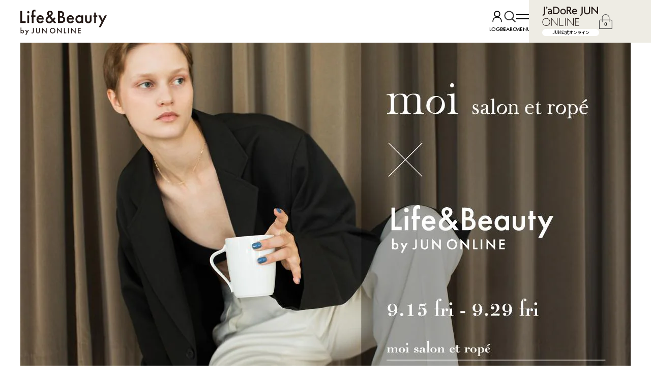

--- FILE ---
content_type: text/html; charset=UTF-8
request_url: https://landb.junonline.jp/news/238250
body_size: 15148
content:
<!DOCTYPE html>
<html>

<head>
  <!-- meta settings -->
  <meta charset="utf-8">
  <meta http-equiv="x-ua-compatible" content="ie=edge">
  <meta name="viewport" content="width=device-width">
  <meta name="format-detection" content="telephone=no">
  
  <!-- meta keywords / description -->
  <meta name="keywords" content="">
  <meta name="description" content="">

  <!-- title -->
  <title>
    moi salon et ropé 高島屋大阪店/高島屋横浜店ポップアップ開催のお知らせ | J'aDoRe JUN ONLINE（ジャドール ジュン オンライン）
  </title>
  <link rel="apple-touch-icon" href="/common/img/apple-touch-icon.png" sizes="180x180">

  <!-- styles -->
  <link rel="stylesheet" href="/common/pc/css/reset.css?20251001">
  <link rel="stylesheet" href="/common/pc/css/plugin.css?20251001">
  <link rel="stylesheet" href="/common/pc/css/base.css?20251001">
  <link rel="stylesheet" href="/common/pc/css/module.css?20251001">
  <link rel="stylesheet" href="/common/pc/css/article.css?20251001">
  <link rel="stylesheet" href="/common2024/pc/css/swiper.min.css?20251001">
  <link rel="stylesheet" href="/common2024/pc/css/index-common.css?20251001">
  
  <!-- typekit -->
<link rel="stylesheet" href="https://use.typekit.net/ykg4xzk.css">
<script src="https://cdn.jsdelivr.net/npm/js-cookie@2/src/js.cookie.min.js"></script>
<!-- Google Tag Manager -->
<!-- <script>(function(w,d,s,l,i){w[l]=w[l]||[];w[l].push({'gtm.start':
new Date().getTime(),event:'gtm.js'});var f=d.getElementsByTagName(s)[0],
j=d.createElement(s),dl=l!='dataLayer'?'&l='+l:'';j.async=true;j.src=
'https://www.googletagmanager.com/gtm.js?id='+i+dl;f.parentNode.insertBefore(j,f);
})(window,document,'script','dataLayer','GTM-KRTNBQ5');</script> -->
<!-- End Google Tag Manager -->

<!-- Google Tag Manager -->
<!-- <script>
(function(w,d,s,l,i){w[l]=w[l]||[];w[l].push({'gtm.start':
new Date().getTime(),event:'gtm.js'});var f=d.getElementsByTagName(s)[0],
j=d.createElement(s),dl=l!='dataLayer'?'&l='+l:'';j.defer=true;j.src=
'https://www.googletagmanager.com/gtm.js?id='+i+dl;f.parentNode.insertBefore(j,f);
})(window,document,'script','dataLayer','GTM-KRTNBQ5');
</script> -->
<!-- End Google Tag Manager -->

<!-- Google Tag Manager -->
<script>
window.dataLayer = window.dataLayer || [];
function gtag(){dataLayer.push(arguments);}
if ('requestIdleCallback' in window) {
    requestIdleCallback(() => {
        (function(w,d,s,l,i){
            w[l]=w[l]||[];w[l].push({'gtm.start': new Date().getTime(), event:'gtm.js'});
            var f=d.getElementsByTagName(s)[0], j=d.createElement(s), dl=l!='dataLayer'?'&l='+l:'';
            j.async=true;
            j.src='https://www.googletagmanager.com/gtm.js?id='+i+dl;
            f.parentNode.insertBefore(j,f);
        })(window,document,'script','dataLayer','GTM-KRTNBQ5');
    });
} else {
    setTimeout(() => {
        (function(w,d,s,l,i){
            w[l]=w[l]||[];w[l].push({'gtm.start': new Date().getTime(), event:'gtm.js'});
            var f=d.getElementsByTagName(s)[0], j=d.createElement(s), dl=l!='dataLayer'?'&l='+l:'';
            j.async=true;
            j.src='https://www.googletagmanager.com/gtm.js?id='+i+dl;
            f.parentNode.insertBefore(j,f);
        })(window,document,'script','dataLayer','GTM-KRTNBQ5');
    }, 3000);
}
</script>
<script>
  zetaClickInfo = {"id":238250,"staff_id":3716,"shop_code":"","division_cd":"0138","shop_staff":2,"model_class":2,"type":"news"}</script>

</head>

<body class="">

  <!-- Google Tag Manager (noscript) -->
<noscript><iframe src="https://www.googletagmanager.com/ns.html?id=GTM-KRTNBQ5" height="0" width="0" style="display:none;visibility:hidden"></iframe></noscript>
<!-- End Google Tag Manager (noscript) -->

  <div class="wrapper news-page">

    
<header class="gheader">
  <div class="header-inner">
    <h1 class="header-logo"><a class="hover-opacity" href="/"><img src="/common2024/pc/img/common/logo.svg" alt=""></a></h1>
    <nav class="header-navi">
      <!-- <ul>
        <li data-menu="LIFESTYLE"><a class="hover-opacity" href="/lifestyle/?cts=brd-LB_ct-pcheader">LIFESTYLE</a></li>
        <li data-menu="BEAUTY"><a class="hover-opacity" href="/beauty/?cts=brd-LB_ct-pcheader">BEAUTY</a></li>
        <li data-menu="WELLNESS"><a class="hover-opacity" href="/sports/?cts=brd-LB_ct-pcheader">WELLNESS</a></li>
      </ul> -->
      <div class="nav-tools">
        <a class="tool hover-opacity jadore_member_nologin jadore_login_url" href="javascript:" style="display: none;">
          <div class="icon"><img src="/common2024/pc/img/common/icon/icon-user.svg" alt="LOGIN"></div>
          <div class="name">LOGIN</div>
        </a>
        <a class="tool hover-opacity jadore_member_logined jadore_mypage_url" href="javascript:" style="display: none;">
          <div class="icon"><img src="/common2024/pc/img/common/icon/icon-user.svg" alt="MYPAGE"></div>
          <div class="name">MYPAGE</div>
        </a>
        <div class="tool search-trigger hover-opacity">
          <div class="icon"><img src="/common2024/pc/img/common/icon/icon-search.svg" alt="SEARCH"></div>
          <div class="name">SEARCH</div>
        </div>
        <div class="tool menu-trigger hover-opacity">
          <div class="icon"></div>
          <div class="name">MENU</div>
        </div>
        <div class="tool jadore-cart">
          <a class="jadore hover-opacity" href="https://www.junonline.jp" previewlistener="true">
            <div class="logo"><img src="/common/img/common/logo-jol.svg" alt=""></div>
            <div class="copy">JUN公式オンライン</div>
          </a>
          <a class="cart hover-opacity jadore_cart_url" href="javascript:" previewlistener="true">
            <span class="count jadore_cart_count"></span>
          </a>
        </div>
      </div>
    </nav>
  </div>
  <aside class="navi-menu" data-menu="LIFESTYLE">
    <div class="aside-inner">
      <div class="menu-links category">
        <div class="links-title">CATEGORY</div>
        <div class="links-list">
          <ul>
            <li><a class="hover-opacity" href="/lifestyle/product/?cid1=29&amp;cts=brd-LB_ct-pcheader">キッチン</a></li>
            <li><a class="hover-opacity" href="/news/182814?cts=brd-LB_ct-pcheader">ホームフレグランス</a></li>
            <li><a class="hover-opacity" href="/lifestyle/product/?cid1=36&amp;cts=brd-LB_ct-pcheader">フード＆ドリンク</a></li>
            <li><a class="hover-opacity" href="/news/238523?cid1=25&amp;cts=brd-LB_ct-pcheader">アンダーウェア</a></li>
            <li><a class="hover-opacity" href="/news/44378?cts=brd-LB_ct-pcheader">リビングウェア</a></li>
            <li><a class="hover-opacity" href="/lifestyle/product/?cid1=28&amp;cts=brd-LB_ct-pcheader">インテリア</a></li>
            <li><a class="hover-opacity" href="/news/182815?cts=brd-LB_ct-pcheader">掃除＆洗濯</a></li>
            <li><a class="hover-opacity" href="/news/239113?cts=brd-LB_ct-pcheader">バッグ＆ポーチ</a></li>
          </ul>
        </div>
      </div>
      <div class="menu-links brand">
        <div class="links-title">PICK UP BRANDS</div>
        <div class="links-list">
          <ul>
            <li><a class="hover-opacity" href="/news/174609?cts=brd-LB_ct-pcheader">PUEBCO</a></li>
            <li><a class="hover-opacity" href="/news/44708?cts=brd-LB_ct-pcheader">LIVRER yokohama</a></li>
            <li><a class="hover-opacity" href="/news/74877?cts=brd-LB_ct-pcheader">APFR</a></li>
            <li><a class="hover-opacity" href="/news/44394?cts=brd-LB_ct-pcheader">KITOWA</a></li>
            <li><a class="hover-opacity" href="/news/161658?cts=brd-LB_ct-pcheader">wa/ter</a></li>
            <li><a class="hover-opacity" href="/news/97164?cts=brd-LB_ct-pcheader">Danlow</a></li>
            <li><a class="hover-opacity" href="/news/175566?cts=brd-LB_ct-pcheader">LAN</a></li>
            <li><a class="hover-opacity" href="/news/138829?cts=brd-LB_ct-pcheader">WRAY</a></li>
            <li><a class="hover-opacity" href="/news/186848?cts=brd-LB_ct-pcheader">amabro</a></li>
          </ul>
        </div>
      </div>
            <div class="menu-banner">
                <a class="banner zoom-img-hover" href="/news/450289" target="">
          <div class="image zoom-img">
            <img class="lazy" src="/common/img/lazy_dummy.svg" data-src="https://image.jadore-jun.jp/spinoza/entry/image/2025/11/12/691405f5e5cb4_1.jpg" alt="">
          </div>
          <div class="name">
            12星座別 真木あかりの新月占い 2025年11月          </div>
        </a>
                <a class="banner zoom-img-hover" href="/news/451010" target="">
          <div class="image zoom-img">
            <img class="lazy" src="/common/img/lazy_dummy.svg" data-src="https://image.jadore-jun.jp/spinoza/entry/image/2025/11/06/690c5ad77bcca_1.jpg" alt="">
          </div>
          <div class="name">
            今月の欲しいものリスト 2025年11月編          </div>
        </a>
              </div>
          </div>
  </aside>
  <aside class="navi-menu" data-menu="BEAUTY">
    <div class="aside-inner">
      <div class="menu-links category">
        <div class="links-title">CATEGORY</div>
        <div class="links-list">
          <ul>
            <li><a class="hover-opacity" href="/news/44417?cts=brd-LB_ct-pcheader">メイクアップ</a></li>
            <li><a class="hover-opacity" href="/beauty/product/?cid1=32&amp;cid2=02&amp;cts=brd-LB_ct-pcheader">スキンケア</a></li>
            <li><a class="hover-opacity" href="/news/239122?cts=brd-LB_ct-pcheader">ボディケア</a></li>
            <li><a class="hover-opacity" href="/beauty/product/?cid1=32&amp;cid2=07&amp;cts=brd-LB_ct-pcheader">ヘアケア</a></li>
            <li><a class="hover-opacity" href="/news/239123?cts=brd-LB_ct-pcheader">インナーケア</a></li>
            <li><a class="hover-opacity" href="/news/53440?cts=brd-LB_ct-pcheader">フェムテック</a></li>
            <li><a class="hover-opacity" href="/beauty/product/?cid1=32&amp;cid2=01&amp;cts=brd-LB_ct-pcheader">香水</a></li>
            <li><a class="hover-opacity" href="/news/44388?cts=brd-LB_ct-pcheader">エチケット</a></li>
          </ul>
        </div>
      </div>
      <div class="menu-links brand">
        <div class="links-title">PICK UP BRANDS</div>
        <div class="links-list">
          <ul>
            <li><a class="hover-opacity" href="/pororoca/">Pororoca</a></li>
            <li><a class="hover-opacity" href="/news/161660?cts=brd-LB_ct-pcheader">O SKIN & HAIR</a></li>
            <li><a class="hover-opacity" href="/news/188758?cts=brd-LB_ct-pcheader">NOUN</a></li>
            <li><a class="hover-opacity" href="/news/195314?cts=brd-LB_ct-pcheader">STEP BONE CUT PRODUCTS</a></li>
            <li><a class="hover-opacity" href="/news/194600?cts=brd-LB_ct-pcheader">TAU</a></li>
            <li><a class="hover-opacity" href="/news/44393?cts=brd-LB_ct-pcheader">longeleage</a></li>
            <li><a class="hover-opacity" href="/news/44707?cts=brd-LB_ct-pcheader">SENSE OF HUMOUR</a></li>
            <li><a class="hover-opacity" href="/news/148277?cts=brd-LB_ct-pcheader">SINN PURETE</a></li>
            <li><a class="hover-opacity" href="/news/130828?cts=brd-LB_ct-pcheader">FRAMA</a></li>
          </ul>
        </div>
      </div>
            <div class="menu-banner">
                <a class="banner zoom-img-hover" href="/news/450289" target="">
          <div class="image zoom-img">
            <img class="lazy" src="/common/img/lazy_dummy.svg" data-src="https://image.jadore-jun.jp/spinoza/entry/image/2025/11/12/691405f5e5cb4_1.jpg" alt="">
          </div>
          <div class="name">
            12星座別 真木あかりの新月占い 2025年11月          </div>
        </a>
                <a class="banner zoom-img-hover" href="/news/451010" target="">
          <div class="image zoom-img">
            <img class="lazy" src="/common/img/lazy_dummy.svg" data-src="https://image.jadore-jun.jp/spinoza/entry/image/2025/11/06/690c5ad77bcca_1.jpg" alt="">
          </div>
          <div class="name">
            今月の欲しいものリスト 2025年11月編          </div>
        </a>
              </div>
          </div>
  </aside>
  <aside class="navi-menu" data-menu="WELLNESS">
    <div class="aside-inner">
      <div class="menu-links category">
        <div class="links-title">CATEGORY</div>
        <div class="links-list">
          <ul>
            <li><a class="hover-opacity" href="/news/352270?cts=brd-LB_ct-pcheader">ウェア</a></li>
            <li><a class="hover-opacity" href="/news/352271?cts=brd-LB_ct-pcheader">シューズ</a></li>
            <li><a class="hover-opacity" href="/sports/body-support/?cts=brd-LB_ct-pcheader">ボディサポート</a></li>
            <li><a class="hover-opacity" href="/news/239123?cts=brd-LB_ct-pcheade">インナーケア</a></li>
          </ul>
        </div>
      </div>
      <div class="menu-links brand">
        <div class="links-title">PICK UP BRANDS</div>
        <div class="links-list">
          <ul>
            <li><a class="hover-opacity" href="/news/44398?cts=brd-LB_ct-pcheader">NIKE</a></li>
            <li><a class="hover-opacity" href="/news/161657?cts=brd-LB_ct-pcheader">alo</a></li>
            <li><a class="hover-opacity" href="/news/44397?cts=brd-LB_ct-pcheader">NERGY</a></li>
            <li><a class="hover-opacity" href="/news/188758?cts=brd-LB_ct-pcheader">NOUN</a></li>
            <li><a class="hover-opacity" href="/news/188759?cts=brd-LB_ct-pcheader">E3live</a></li>
            <li><a class="hover-opacity" href="/news/238525?cts=brd-LB_ct-pcheader">GRØN</a></li>
          </ul>
        </div>
      </div>
            <div class="menu-banner">
                <a class="banner zoom-img-hover" href="/news/397737" target="">
          <div class="image zoom-img">
            <img class="lazy" src="/common/img/lazy_dummy.svg" data-src="https://image.jadore-jun.jp/spinoza/entry/image/2025/05/08/681c655c25c0e_1.jpg" alt="">
          </div>
          <div class="name">
            PLAYFULなグラフィックとHAPPYな色使い、PISCESSの水着と旅に出よう          </div>
        </a>
                <a class="banner zoom-img-hover" href="/news/382899" target="">
          <div class="image zoom-img">
            <img class="lazy" src="/common/img/lazy_dummy.svg" data-src="https://image.jadore-jun.jp/spinoza/entry/image/2025/03/27/67e4fa4f11a94_1.jpg" alt="">
          </div>
          <div class="name">
            普段使いもできる、PISCESSのスイムウェアを旅のお供に          </div>
        </a>
              </div>
          </div>
  </aside>
</header>
<div class="mod-modal" data-modal-type="menu">
  <div class="mod-modal-overlay"></div>
  <div class="mod-modal-contents">
    <div class="mod-modal-close-trigger"></div>
    <div class="frame">
      <div class="menu-list">
        <div class="menu-category">
          <dl>
            <dt>ACCOUNT</dt>
            <dd class="jadore_member_nologin">
              <ul>
                <li><a class="hover-opacity jadore_login_url" href="javascript:">ログイン</a></li>
                <li><a class="hover-opacity jadore_register_url" href="javascript:">新規会員登録</a></li>
              </ul>
            </dd>
            <dd class="jadore_member_logined" style="display: none;">
              <ul>
                <li><a class="hover-opacity jadore_mypage_url" href="javascript:">マイページ</a></li>
                <li><a class="hover-opacity jadore_favorite_url" href="https://www.junonline.jp/account/favorite">お気に入り</a></li>
              </ul>
            </dd>
          </dl>
        </div>
        <div class="menu-category">
          <dl>
            <dt>ITEM</dt>
            <dd>
              <ul>
                <li><a class="hover-opacity" href="/news/71187?cts=brd-LB_ct-pcheader">ブランド</a></li>
                <li><a class="hover-opacity" href="/ranking/?cts=brd-LB_ct-pcheader">ランキング</a></li>
                <li><a class="hover-opacity" href="/product/?cts=brd-LB_ct-pcheader">すべてのアイテムを見る</a></li>
              </ul>
            </dd>
          </dl>
        </div>
        <div class="menu-category">
          <dl>
            <dt>CONTENTS</dt>
            <dd>
              <ul>
                <li><span>連載</span>
                  <div class="child-list">
                    <ul>
                      <li><a class="hover-opacity" href="/news/?tag=MONTHLY+RECOMMEND&cts=brd-LB_ct-pcheader">今月、私がほしいもの</a></li>
                      <li><a class="hover-opacity" href="/news/?tag=PEOPLE&cts=brd-LB_ct-pcheader">あの人の暮らし</a></li>
                      <li><a class="hover-opacity" href="/news/?tag=%E5%8D%A0%E3%81%84&cts=brd-LB_ct-pcheader">真木あかりの新月占い</a></li>
                    </ul>
                  </div>
                </li>
                <li><a class="hover-opacity" href="/news/?cts=brd-LB_ct-pcheader">特集記事</a></li>
                <!--
                <li><a class="hover-opacity" href="/staff_review/">スタッフレビュー</a></li>
                -->
              </ul>
            </dd>
          </dl>
        </div>
        <div class="menu-category">
          <dl>
            <dt>ABOUT</dt>
            <dd>
              <ul>
                <li><a class="hover-opacity" href="/news/352010?cts=brd-LB_ct-pcheader">Life&Beauty by <br>JUN ONLINEとは</a></li>
              </ul>
            </dd>
          </dl>
        </div>
        <div class="menu-category">
          <dl>
            <dt>SUPPORT</dt>
            <dd>
              <ul>
                <li><a class="hover-opacity" href="https://www.junonline.jp/help/">ご利用ガイド</a></li>
                <li><a class="hover-opacity" href="https://www.junonline.jp/faq/">よくあるご質問</a></li>
                <li><a class="hover-opacity" href="https://store.junonline.jp/pages/contact/">お問い合わせ</a></li>
                <li><a class="hover-opacity" href="/news/238529">店舗情報</a></li>
              </ul>
            </dd>
          </dl>
        </div>
      </div>
    </div>
  </div>
</div>
<div class="mod-modal" data-modal-type="search">
  <div class="mod-modal-overlay"></div>
  <div class="mod-modal-contents">
    <div class="mod-modal-close-trigger"></div>
    <div class="frame">
      <div class="search-keyword">
        <form action="/product/" method="get">
          <input type="search" name="q" placeholder="キーワードから商品を探す">
          <input class="hover-opacity" type="submit">
        </form>
      </div>
            <div class="trend-keyword">
        <dl>
          <dt>TREND KEYWORD</dt>
          <dd>
                        <a class="tag hover-opacity" href="https://landb.junonline.jp/product/?tag=%E6%B8%A9%E6%B4%BB&amp;stock=1&amp;list_unit=fku&amp;orderby=price&amp;image_size=s">
              #温活アイテム            </a>
                        <a class="tag hover-opacity" href="https://www.junonline.jp/product/?tag=%E4%BF%9D%E6%B9%BF%E3%82%B1%E3%82%A2&amp;stock=1&amp;list_unit=fku&amp;orderby=date&amp;image_size=l">
              #保湿ケア            </a>
                        <a class="tag hover-opacity" href="https://landb.junonline.jp/product/?tag=%E3%82%AD%E3%83%B3%E3%83%A2%E3%82%AF%E3%82%BB%E3%82%A4&amp;stock=1&amp;list_unit=item&amp;orderby=price&amp;image_size=l">
              #キンモクセイ            </a>
                      </dd>
        </dl>
      </div>
            <div class="menu-list">
        <div class="menu-category-list">
          <div class="menu-category">
            <dl>
              <dt>LIFESTYLE</dt>
              <dd>
                <ul>
                  <li><a class="hover-opacity" href="/lifestyle/product/wear/">ウェア</a></li>
                  <li><a class="hover-opacity" href="/lifestyle/product/underwear/">アンダーウェア</a></li>
                  <li><a class="hover-opacity" href="/lifestyle/product/swimwear/">スイムウェア</a></li>
                  <li><a class="hover-opacity" href="/lifestyle/product/bag/">バッグ</a></li>
                  <li><a class="hover-opacity" href="/lifestyle/product/goods/">ファッション雑貨</a></li>
                  <li><a class="hover-opacity" href="/lifestyle/product/hairaccessories/">ヘアアクセサリー</a></li>
                  <li><a class="hover-opacity" href="/lifestyle/product/homefragrance/">ホームフレグランス</a></li>
                  <li><a class="hover-opacity" href="/lifestyle/product/interior/">インテリア</a></li>
                  <li><a class="hover-opacity" href="/lifestyle/product/towel/">タオル</a></li>
                  <li><a class="hover-opacity" href="/lifestyle/product/kitchen/">キッチン</a></li>
                  <li><a class="hover-opacity" href="/lifestyle/product/cleanup/">掃除＆洗濯</a></li>
                  <li><a class="hover-opacity" href="/lifestyle/product/baby/">ベビー</a></li>
                </ul>
              </dd>
            </dl>
          </div>
          <div class="menu-category">
            <dl>
              <dt>BEAUTY</dt>
              <dd>
                <ul>
                  <li><a class="hover-opacity" href="/beauty/product/haircare/">ヘアケア</a></li>
                  <li><a class="hover-opacity" href="/beauty/product/skincare/">スキンケア</a></li>
                  <li><a class="hover-opacity" href="/beauty/product/bodycare/">ボディケア</a></li>
                  <li><a class="hover-opacity" href="/beauty/product/handcare/">ハンドケア</a></li>
                  <li><a class="hover-opacity" href="/beauty/product/makeup/">メイクアップ</a></li>
                  <li><a class="hover-opacity" href="/beauty/product/perfume/">香水</a></li>
                  <li><a class="hover-opacity" href="/beauty/product/etiquette/">エチケット</a></li>
                  <li><a class="hover-opacity" href="/beauty/product/food/">フード&ドリンク</a></li>
                </ul>
              </dd>
            </dl>
          </div>
          <!-- <div class="menu-category">
            <dl>
              <dt>WELLNESS</dt>
              <dd>
                <ul>
                  <li><a class="hover-opacity" href="/news/352270?cts=brd-LB_ct-pcheader">ウェア</a></li>
                  <li><a class="hover-opacity" href="/news/352271?cts=brd-LB_ct-pcheader">シューズ</a></li>
                  <li><a class="hover-opacity" href="/sports/body-support/?cts=brd-LB_ct-pcheader">ボディサポート</a></li>
                  <li><a class="hover-opacity" href="/news/239123?cts=brd-LB_ct-pcheader">インナーケア</a></li>
                </ul>
              </dd>
            </dl>
          </div> -->
        </div>
        <div class="menu-brand">
          <dl>
            <dt>PICK UP BRANDS<a class="hover-opacity" href="/news/71187?cts=brd-LB_ct-pcheader">全てのブランドを見る</a></dt>
            <dd>
              <ul>
                <li><a class="hover-opacity" href="/news/44394?cts=brd-LB_ct-pcheader4"><img src="/common2024/pc/img/common/brand-logo/kitowa.png" alt="KITOWA"></a></li>
                <li><a class="hover-opacity" href="/news/74877"><img src="/common2024/pc/img/common/brand-logo/apfr.png" alt="APFR"></a></li>
                <li><a class="hover-opacity" href="/news/174609?cts=brd-LB_ct-pcheader"><img src="/common2024/pc/img/common/brand-logo/puebco.png" alt="PUEBCO"></a></li>
                <li><a class="hover-opacity" href="/pororoca/"><img src="/common2024/pc/img/common/brand-logo/pororoca.png" alt="pororoca"></a></li>
                <li><a class="hover-opacity" href="/news/194600?cts=brd-LB_ct-pcheader"><img src="/common2024/pc/img/common/brand-logo/tau.png" alt="TAU"></a></li>
                <li><a class="hover-opacity" href="/news/362867"><img src="/common2024/pc/img/common/brand-logo/venument.png" alt="VENUMENT"></a></li>
              </ul>
            </dd>
          </dl>
        </div>
      </div>
    </div>
  </div>
</div>

    <div class="contents">

      <div class="main">
        <main class="contents">
          <!-- 記事系コンテンツ -------------------------------------------- -->
          <div class="art__wrap">
            <article>

              <!-- 全タイプ共通 タイトル部分 -->
<section data-delighter>
  <div class="art__title-wrap">
    <div class="visual" id="top-kv">
            <img src="https://image.jadore-jun.jp/spinoza/entry/image/2023/09/06/64f7ed6dcd4b6_1.jpg" alt="" />
          </div><!-- / .visual -->
    <div class="art__title-wrap--inner">
      <h1><span>moi salon et ropé 高島屋大阪店/高島屋横浜店</span>ポップアップ開催のお知らせ</h1>
      <p class="date">2023.09.08</p>
            <ul class="art__tag-list">
                <li>
          <span class="tag-area__link">SHOP INFO</span>
        </li>
                <li>
          <span class="tag-area__link">POP-UP</span>
        </li>
                <li>
          <span class="tag-area__link">FEATURE</span>
        </li>
              </ul>
            <div class="lead">
        <p>9/15(金)～9/29(金)の期間中、moi salon et ropé高島屋大阪店/高島屋横浜店の2店舗でLife&Beauty by JUN ONLINEのPOP UPを同時開催いたします。<br />
<br />
＿＿＿＿＿＿＿＿＿＿＿＿＿＿＿＿＿＿＿＿<br />
<br />
期間：<br />
2023/9/15(金)～2023/9/29(金)<br />
<br />
場所：<br />
■moi salon et ropé 髙島屋横浜店<br />
〒220-8601　<br />
神奈川県横浜市西区南幸1丁目6番31号 4階<br />
TEL：045-620-2851<br />
<br />
■moi salon et ropé 髙島屋大阪店<br />
〒542-8510　<br />
大阪府大阪市中央区難波5丁目1番5号　<br />
3階婦人服売り場<br />
TEL：06-6631-2213</p>
      </div>
    </div><!-- / .art__title-wrap--inner -->
  </div><!-- / .art__title-wrap -->
</section>
<!-- /全タイプ共通 タイトル部分 -->
<!-- レイアウト TYPE02 -->
<section data-delighter>
  <div class="art__layout art__layout--type02">
    <div class="text-wrap">
      <type02></type02>
<div style="padding: 15px; margin-bottom: 15px; border:1px solid;">
<h2>
About 【moi salon et ropé】</h2>
<p>
＿＿＿＿＿＿＿＿＿＿＿<br>
“ROPÉ と SALON adam et ropé から新しいライフスタイルショップとして more love, moi woman” をコンセプトに、 ROPÉ の持つエレガンスさと、SALON adam et ropé のライフスタイル提案を掛け合わせ、女性の24時間をプロデュースする特別な空間を演出します。
</p>
</div>
<p>
<br>
<br>
今回はインテリアのアクセントになる花器やインセンススタンドなどの美しく繊細なオブジェの1点ものを中心に、厳選したライフスタイルアイテムをラインアップ。<br>
そのほか、ファッショニスタからじわじわと注目を集めているシルク100％のアンダーウェアブランド、COCOONA SKINWEARも店頭に並びます。<br>
<br>
普段オンラインストアのみで展開しているアイテムを実際にお試しいただけますので、ぜひ、この機会に足をお運びください。
</p>    </div>
  </div><!-- / .art__layout--type02 -->
</section>
<!-- /レイアウト TYPE02 -->
<!-- レイアウト TYPE02 -->
<section data-delighter>
  <div class="art__layout art__layout--type02">
    <div class="text-wrap">
      <type02></type02>
<center><h2><span style="border-bottom:solid 3px #dcdcdc;">《BRAND LINEUP 》</span></h2>
<p>
店頭でお試し頂けるアイテムはこちら！</p>
</center>    </div>
  </div><!-- / .art__layout--type02 -->
</section>
<!-- /レイアウト TYPE02 -->
<!-- レイアウト TYPE02 -->
<section data-delighter>
  <div class="art__layout art__layout--type02">
    <div class="text-wrap">
      <type02></type02>
<h2>
<span style="background:linear-gradient(transparent 60%, #dcdcdc 60%);">
LAN / ラン</span></h2>    </div>
  </div><!-- / .art__layout--type02 -->
</section>
<!-- /レイアウト TYPE02 -->
<!-- レイアウト TYPE03 -->
<section data-delighter>
  <div class="art__layout art__layout--type03">
    <div class="photo">
            <img class="lazy" src="/common/img/lazy_dummy.svg" data-src="https://image.jadore-jun.jp/spinoza/entry/image/2023/09/05/64f69698c1731_1.png" alt="" />
          </div>
    <div class="text-wrap">
      <type03></type03>
<p>
<div style="line-height:1.5em;">
<font size="3">
ガラスの質感や色の混ざり具合といった個性を生かした、シンプルでシーズンレスにお使い頂けるプロダクトを製作するグラスワークブランドです。
</font>
</div>
</p>    </div>
  </div><!-- / .art__layout--type03 -->
</section>
<!-- /レイアウト TYPE03 -->
<!-- 商品一覧 3カラム  .col-three をつけるだけ -->
<section data-delighter>
  <div class="art__item-list ">

        <!-- 商品-->
    <div class="item">
      <a href="https://www.junonline.jp/products/landb/EFD72070">
        <div class="photo">
          <img class="lazy" src="/common/img/lazy_dummy.svg" data-src="https://cdn.shopify.com/s/files/1/0528/1198/9192/products/2022-C-EFD72070_c99.jpg?v=1760078865" alt="">
        </div>
        <div class="info">
          <p class="brand-name">L&amp;B</p>
          <p class="item-name">【LAN｜ラン】incense stand A インセンススタンド</p>
          <p class="item-price">
            <span>&yen;15,950(税込)</span>
                      </p>
        </div>
      </a>
    </div><!-- / .item -->
    <!-- /商品-->
        <!-- 商品-->
    <div class="item">
      <a href="https://www.junonline.jp/products/landb/EFD72060">
        <div class="photo">
          <img class="lazy" src="/common/img/lazy_dummy.svg" data-src="https://cdn.shopify.com/s/files/1/0528/1198/9192/products/2022-C-EFD72060_c99.jpg?v=1747739803" alt="">
        </div>
        <div class="info">
          <p class="brand-name">L&amp;B</p>
          <p class="item-name">【LAN｜ラン】incense stand mini インセンススタンド ミニ</p>
          <p class="item-price">
            <span>&yen;7,480(税込)</span>
                      </p>
        </div>
      </a>
    </div><!-- / .item -->
    <!-- /商品-->
        <!-- 商品-->
    <div class="item">
      <a href="https://www.junonline.jp/products/landb/EFD72050">
        <div class="photo">
          <img class="lazy" src="/common/img/lazy_dummy.svg" data-src="https://cdn.shopify.com/s/files/1/0528/1198/9192/products/2022-C-EFD72050_c99.jpg?v=1756963133" alt="">
        </div>
        <div class="info">
          <p class="brand-name">L&amp;B</p>
          <p class="item-name">【LAN｜ラン】perfume bottle vase L パフュームボトルベース L</p>
          <p class="item-price">
            <span>&yen;22,000(税込)</span>
                      </p>
        </div>
      </a>
    </div><!-- / .item -->
    <!-- /商品-->
        <!-- 商品-->
    <div class="item">
      <a href="https://www.junonline.jp/products/landb/EFD72040">
        <div class="photo">
          <img class="lazy" src="/common/img/lazy_dummy.svg" data-src="https://cdn.shopify.com/s/files/1/0528/1198/9192/products/2022-C-EFD72040_c99.jpg?v=1747738166" alt="">
        </div>
        <div class="info">
          <p class="brand-name">L&amp;B</p>
          <p class="item-name">【LAN｜ラン】perfume bottle vase S パフュームボトルベース S</p>
          <p class="item-price">
            <span>&yen;15,950(税込)</span>
                      </p>
        </div>
      </a>
    </div><!-- / .item -->
    <!-- /商品-->
        <!-- 商品-->
    <div class="item">
      <a href="https://www.junonline.jp/products/landb/EFD82000">
        <div class="photo">
          <img class="lazy" src="/common/img/lazy_dummy.svg" data-src="https://cdn.shopify.com/s/files/1/0528/1198/9192/products/2022-C-EFD82000_c99.jpg?v=1747738181" alt="">
        </div>
        <div class="info">
          <p class="brand-name">L&amp;B</p>
          <p class="item-name">【LAN｜ラン】Shake vase シェイクベース</p>
          <p class="item-price">
            <span>&yen;14,850(税込)</span>
                      </p>
        </div>
      </a>
    </div><!-- / .item -->
    <!-- /商品-->
    
  </div>
</section>
<!-- /商品一覧 3カラム -->
<!-- レイアウト TYPE02 -->
<section data-delighter>
  <div class="art__layout art__layout--type02">
    <div class="text-wrap">
      <type02></type02>
<h2>
<span style="background:linear-gradient(transparent 60%, #dcdcdc 60%);">
haec / ハエク</span></h2>    </div>
  </div><!-- / .art__layout--type02 -->
</section>
<!-- /レイアウト TYPE02 -->
<!-- レイアウト TYPE03 -->
<section data-delighter>
  <div class="art__layout art__layout--type03">
    <div class="photo">
            <img class="lazy" src="/common/img/lazy_dummy.svg" data-src="https://image.jadore-jun.jp/spinoza/entry/image/2023/09/05/64f69698c1733_1.png" alt="" />
          </div>
    <div class="text-wrap">
      <type03></type03>
<p>
<div style="line-height:1.5em;">
<font size="3">
長い年月をかけて風や水の力が作り出したありのままの石の形<br>
自然の力でぶつかり合う事だけでコツコツとゆっくり丸くなった美しい形<br>
haec(ハエク)は佇まいをまとう美しい自然のかけらたちとの出会いをそのかたちを金属に変え、暮らしの中に活かすプロダクトです。
</font>
</div>
</p>    </div>
  </div><!-- / .art__layout--type03 -->
</section>
<!-- /レイアウト TYPE03 -->
<!-- 商品一覧 3カラム  .col-three をつけるだけ -->
<section data-delighter>
  <div class="art__item-list ">

        <!-- 商品-->
    <div class="item">
      <a href="https://www.junonline.jp/products/landb/EFD23360">
        <div class="photo">
          <img class="lazy" src="/common/img/lazy_dummy.svg" data-src="https://cdn.shopify.com/s/files/1/0528/1198/9192/products/2023-C-EFD23360_c90.jpg?v=1688045677" alt="">
        </div>
        <div class="info">
          <p class="brand-name">L&amp;B</p>
          <p class="item-name">【haec / ハエク】Incense sculpture 004 mat インセンススカルプチュア 004 マット</p>
          <p class="item-price">
            <span>&yen;3,960(税込)</span>
                      </p>
        </div>
      </a>
    </div><!-- / .item -->
    <!-- /商品-->
        <!-- 商品-->
    <div class="item">
      <a href="https://www.junonline.jp/products/landb/EFD13390">
        <div class="photo">
          <img class="lazy" src="/common/img/lazy_dummy.svg" data-src="https://cdn.shopify.com/s/files/1/0528/1198/9192/products/2023-C-EFD13390_c90.jpg?v=1688043724" alt="">
        </div>
        <div class="info">
          <p class="brand-name">L&amp;B</p>
          <p class="item-name">【haec / ハエク】Incense sculpture 002 gloss インセンススカルプチュア 002 グロス</p>
          <p class="item-price">
            <span>&yen;5,280(税込)</span>
                      </p>
        </div>
      </a>
    </div><!-- / .item -->
    <!-- /商品-->
        <!-- 商品-->
    <div class="item">
      <a href="https://www.junonline.jp/products/landb/EFD23300">
        <div class="photo">
          <img class="lazy" src="/common/img/lazy_dummy.svg" data-src="https://cdn.shopify.com/s/files/1/0528/1198/9192/products/2023-C-EFD23300_c90.jpg?v=1688043760" alt="">
        </div>
        <div class="info">
          <p class="brand-name">L&amp;B</p>
          <p class="item-name">【haec / ハエク】Incense sculpture 003 gloss インセンス スカルプチュア 003 グロス</p>
          <p class="item-price">
            <span>&yen;5,280(税込)</span>
                      </p>
        </div>
      </a>
    </div><!-- / .item -->
    <!-- /商品-->
        <!-- 商品-->
    <div class="item">
      <a href="https://www.junonline.jp/products/landb/EFD23310">
        <div class="photo">
          <img class="lazy" src="/common/img/lazy_dummy.svg" data-src="https://cdn.shopify.com/s/files/1/0528/1198/9192/products/2023-C-EFD23310_c90.jpg?v=1690427242" alt="">
        </div>
        <div class="info">
          <p class="brand-name">L&amp;B</p>
          <p class="item-name">【haec / ハエク】Incense sculpture 004 gloss インセンススカルプチュア 004 グロス</p>
          <p class="item-price">
            <span>&yen;3,960(税込)</span>
                      </p>
        </div>
      </a>
    </div><!-- / .item -->
    <!-- /商品-->
        <!-- 商品-->
    <div class="item">
      <a href="https://www.junonline.jp/products/landb/EFD23320">
        <div class="photo">
          <img class="lazy" src="/common/img/lazy_dummy.svg" data-src="https://cdn.shopify.com/s/files/1/0528/1198/9192/products/2023-C-EFD23320_c90.jpg?v=1690427287" alt="">
        </div>
        <div class="info">
          <p class="brand-name">L&amp;B</p>
          <p class="item-name">【haec / ハエク】Incense sculpture 005 gloss インセンススカルプチュア 005 グロス</p>
          <p class="item-price">
            <span>&yen;5,940(税込)</span>
                      </p>
        </div>
      </a>
    </div><!-- / .item -->
    <!-- /商品-->
        <!-- 商品-->
    <div class="item">
      <a href="https://www.junonline.jp/products/landb/EFD23330">
        <div class="photo">
          <img class="lazy" src="/common/img/lazy_dummy.svg" data-src="https://cdn.shopify.com/s/files/1/0528/1198/9192/products/2023-C-EFD23330_c90.jpg?v=1690427329" alt="">
        </div>
        <div class="info">
          <p class="brand-name">L&amp;B</p>
          <p class="item-name">【haec / ハエク】Incense sculpture 007 gloss インセンススカルプチュア 007 グロス</p>
          <p class="item-price">
            <span>&yen;10,780(税込)</span>
                      </p>
        </div>
      </a>
    </div><!-- / .item -->
    <!-- /商品-->
        <!-- 商品-->
    <div class="item">
      <a href="https://www.junonline.jp/products/landb/EFD23340">
        <div class="photo">
          <img class="lazy" src="/common/img/lazy_dummy.svg" data-src="https://cdn.shopify.com/s/files/1/0528/1198/9192/products/2023-C-EFD23340_c90.jpg?v=1688043901" alt="">
        </div>
        <div class="info">
          <p class="brand-name">L&amp;B</p>
          <p class="item-name">【haec / ハエク】Incense sculpture 002 mat インセンススカルプチュア 002 マット</p>
          <p class="item-price">
            <span>&yen;5,280(税込)</span>
                      </p>
        </div>
      </a>
    </div><!-- / .item -->
    <!-- /商品-->
        <!-- 商品-->
    <div class="item">
      <a href="https://www.junonline.jp/products/landb/EFD23350">
        <div class="photo">
          <img class="lazy" src="/common/img/lazy_dummy.svg" data-src="https://cdn.shopify.com/s/files/1/0528/1198/9192/products/2023-C-EFD23350_c90.jpg?v=1690427368" alt="">
        </div>
        <div class="info">
          <p class="brand-name">L&amp;B</p>
          <p class="item-name">【haec / ハエク】Incense sculpture 003 mat インセンススカルプチュア 003 マット</p>
          <p class="item-price">
            <span>&yen;5,280(税込)</span>
                      </p>
        </div>
      </a>
    </div><!-- / .item -->
    <!-- /商品-->
        <!-- 商品-->
    <div class="item">
      <a href="https://www.junonline.jp/products/landb/EFD23370">
        <div class="photo">
          <img class="lazy" src="/common/img/lazy_dummy.svg" data-src="https://cdn.shopify.com/s/files/1/0528/1198/9192/products/2023-C-EFD23370_c90.jpg?v=1690427408" alt="">
        </div>
        <div class="info">
          <p class="brand-name">L&amp;B</p>
          <p class="item-name">【haec / ハエク】Incense sculpture 005 mat インセンススカルプチュア 005 マット</p>
          <p class="item-price">
            <span>&yen;5,940(税込)</span>
                      </p>
        </div>
      </a>
    </div><!-- / .item -->
    <!-- /商品-->
        <!-- 商品-->
    <div class="item">
      <a href="https://www.junonline.jp/products/landb/EFD23380">
        <div class="photo">
          <img class="lazy" src="/common/img/lazy_dummy.svg" data-src="https://cdn.shopify.com/s/files/1/0528/1198/9192/products/2023-C-EFD23380_c90.jpg?v=1690427447" alt="">
        </div>
        <div class="info">
          <p class="brand-name">L&amp;B</p>
          <p class="item-name">【haec / ハエク】Incense sculpture 007 mat インセンススカルプチュア 007 マット</p>
          <p class="item-price">
            <span>&yen;10,780(税込)</span>
                      </p>
        </div>
      </a>
    </div><!-- / .item -->
    <!-- /商品-->
        <!-- 商品-->
    <div class="item">
      <a href="https://www.junonline.jp/products/landb/EFD23390">
        <div class="photo">
          <img class="lazy" src="/common/img/lazy_dummy.svg" data-src="https://cdn.shopify.com/s/files/1/0528/1198/9192/products/2023-C-EFD23390_c22.jpg?v=1688045775" alt="">
        </div>
        <div class="info">
          <p class="brand-name">L&amp;B</p>
          <p class="item-name">【haec / ハエク】C-Paper Weight 001 - Brown C-ペーパーウェイト ブラウン</p>
          <p class="item-price">
            <span>&yen;20,900(税込)</span>
                      </p>
        </div>
      </a>
    </div><!-- / .item -->
    <!-- /商品-->
        <!-- 商品-->
    <div class="item">
      <a href="https://www.junonline.jp/products/landb/EFD33300">
        <div class="photo">
          <img class="lazy" src="/common/img/lazy_dummy.svg" data-src="https://cdn.shopify.com/s/files/1/0528/1198/9192/products/2023-C-EFD33300_c93.jpg?v=1690427490" alt="">
        </div>
        <div class="info">
          <p class="brand-name">L&amp;B</p>
          <p class="item-name">【haec / ハエク】C-Paper Weight 002 - Silver C-ペーパーウェイト シルバー</p>
          <p class="item-price">
            <span>&yen;24,200(税込)</span>
                      </p>
        </div>
      </a>
    </div><!-- / .item -->
    <!-- /商品-->
    
  </div>
</section>
<!-- /商品一覧 3カラム -->
<!-- レイアウト TYPE02 -->
<section data-delighter>
  <div class="art__layout art__layout--type02">
    <div class="text-wrap">
      <type02></type02>
<h2>
<span style="background:linear-gradient(transparent 60%, #dcdcdc 60%);">
KEISUKE ISHII / ケイスケ イシイ</span></h2>    </div>
  </div><!-- / .art__layout--type02 -->
</section>
<!-- /レイアウト TYPE02 -->
<!-- レイアウト TYPE03 -->
<section data-delighter>
  <div class="art__layout art__layout--type03">
    <div class="photo">
            <img class="lazy" src="/common/img/lazy_dummy.svg" data-src="https://image.jadore-jun.jp/spinoza/entry/image/2023/09/05/64f69698c173d_1.png" alt="" />
          </div>
    <div class="text-wrap">
      <type03></type03>
<p>
<div style="line-height:1.5em;">
<font size="3">
Inner Sustainability<br>
素材やジャンルに囚われず、作品を通し日常に気付きや違和感を落とし込む花器ブランドです。
</font>
</div>
</p>    </div>
  </div><!-- / .art__layout--type03 -->
</section>
<!-- /レイアウト TYPE03 -->
<!-- 商品一覧 3カラム  .col-three をつけるだけ -->
<section data-delighter>
  <div class="art__item-list ">

        <!-- 商品-->
    <div class="item">
      <a href="https://www.junonline.jp/products/landb/EFD23270">
        <div class="photo">
          <img class="lazy" src="/common/img/lazy_dummy.svg" data-src="https://cdn.shopify.com/s/files/1/0528/1198/9192/products/2023-C-EFD23270_c99.jpg?v=1684456925" alt="">
        </div>
        <div class="info">
          <p class="brand-name">L&amp;B</p>
          <p class="item-name">【KEISUKE ISHII】Fuse nf013</p>
          <p class="item-price">
            <span>&yen;17,600(税込)</span>
                      </p>
        </div>
      </a>
    </div><!-- / .item -->
    <!-- /商品-->
        <!-- 商品-->
    <div class="item">
      <a href="https://www.junonline.jp/products/landb/EFD23280">
        <div class="photo">
          <img class="lazy" src="/common/img/lazy_dummy.svg" data-src="https://cdn.shopify.com/s/files/1/0528/1198/9192/products/2023-C-EFD23280_c99.jpg?v=1684821771" alt="">
        </div>
        <div class="info">
          <p class="brand-name">L&amp;B</p>
          <p class="item-name">【KEISUKE ISHII】Fuse nf014</p>
          <p class="item-price">
            <span>&yen;15,400(税込)</span>
                      </p>
        </div>
      </a>
    </div><!-- / .item -->
    <!-- /商品-->
        <!-- 商品-->
    <div class="item">
      <a href="https://www.junonline.jp/products/landb/EFD23290">
        <div class="photo">
          <img class="lazy" src="/common/img/lazy_dummy.svg" data-src="https://cdn.shopify.com/s/files/1/0528/1198/9192/products/2023-C-EFD23290_c99.jpg?v=1684821786" alt="">
        </div>
        <div class="info">
          <p class="brand-name">L&amp;B</p>
          <p class="item-name">【KEISUKE ISHII】Fuse nf016</p>
          <p class="item-price">
            <span>&yen;17,600(税込)</span>
                      </p>
        </div>
      </a>
    </div><!-- / .item -->
    <!-- /商品-->
        <!-- 商品-->
    <div class="item">
      <a href="https://www.junonline.jp/products/landb/EFD33200">
        <div class="photo">
          <img class="lazy" src="/common/img/lazy_dummy.svg" data-src="https://cdn.shopify.com/s/files/1/0528/1198/9192/products/2023-C-EFD33200_c99.jpg?v=1684821800" alt="">
        </div>
        <div class="info">
          <p class="brand-name">L&amp;B</p>
          <p class="item-name">【KEISUKE ISHII】BUILDING BLOCK nb002</p>
          <p class="item-price">
            <span>&yen;17,600(税込)</span>
                      </p>
        </div>
      </a>
    </div><!-- / .item -->
    <!-- /商品-->
        <!-- 商品-->
    <div class="item">
      <a href="https://www.junonline.jp/products/landb/EFD33210">
        <div class="photo">
          <img class="lazy" src="/common/img/lazy_dummy.svg" data-src="https://cdn.shopify.com/s/files/1/0528/1198/9192/products/2023-C-EFD33210_c99.jpg?v=1684821815" alt="">
        </div>
        <div class="info">
          <p class="brand-name">L&amp;B</p>
          <p class="item-name">【KEISUKE ISHII】BUILDING BLOCK nb003</p>
          <p class="item-price">
            <span>&yen;24,200(税込)</span>
                      </p>
        </div>
      </a>
    </div><!-- / .item -->
    <!-- /商品-->
    
  </div>
</section>
<!-- /商品一覧 3カラム -->
<!-- レイアウト TYPE02 -->
<section data-delighter>
  <div class="art__layout art__layout--type02">
    <div class="text-wrap">
      <type02></type02>
<h2>
<span style="background:linear-gradient(transparent 60%, #dcdcdc 60%);">
COCOONA SKINWEAR / コクーナスキンウェア</h2>    </div>
  </div><!-- / .art__layout--type02 -->
</section>
<!-- /レイアウト TYPE02 -->
<!-- レイアウト TYPE03 -->
<section data-delighter>
  <div class="art__layout art__layout--type03">
    <div class="photo">
            <img class="lazy" src="/common/img/lazy_dummy.svg" data-src="https://image.jadore-jun.jp/spinoza/entry/image/2023/09/05/64f69698c1741_1.png" alt="" />
          </div>
    <div class="text-wrap">
      <type03></type03>
<p>
<div style="line-height:1.5em;"><font size="3">
シンプリシティ、ハイクオリティ、ストレスフリー。<br>
多くの女性が日々心地よく、自然体で過ごせるようなインナーを提案しています。
</font>
</div>
</p>    </div>
  </div><!-- / .art__layout--type03 -->
</section>
<!-- /レイアウト TYPE03 -->
<!-- 商品一覧 3カラム  .col-three をつけるだけ -->
<section data-delighter>
  <div class="art__item-list ">

        <!-- 商品-->
    <div class="item">
      <a href="https://www.junonline.jp/products/landb/EFR53030">
        <div class="photo">
          <img class="lazy" src="/common/img/lazy_dummy.svg" data-src="https://cdn.shopify.com/s/files/1/0528/1198/9192/files/2023-C-EFR53030_c01.jpg?v=1762921104" alt="">
        </div>
        <div class="info">
          <p class="brand-name">L&amp;B</p>
          <p class="item-name">【COCOONA SKINWEAR｜コクーナスキンウェア】ブラジャー</p>
          <p class="item-price">
            <span>&yen;6,160(税込)</span>
                      </p>
        </div>
      </a>
    </div><!-- / .item -->
    <!-- /商品-->
        <!-- 商品-->
    <div class="item">
      <a href="https://www.junonline.jp/products/landb/EFR53030">
        <div class="photo">
          <img class="lazy" src="/common/img/lazy_dummy.svg" data-src="https://cdn.shopify.com/s/files/1/0528/1198/9192/files/2023-C-EFR53030_c07.jpg?v=1762921106" alt="">
        </div>
        <div class="info">
          <p class="brand-name">L&amp;B</p>
          <p class="item-name">【COCOONA SKINWEAR｜コクーナスキンウェア】ブラジャー</p>
          <p class="item-price">
            <span>&yen;6,160(税込)</span>
                      </p>
        </div>
      </a>
    </div><!-- / .item -->
    <!-- /商品-->
        <!-- 商品-->
    <div class="item">
      <a href="https://www.junonline.jp/products/landb/EFR53030">
        <div class="photo">
          <img class="lazy" src="/common/img/lazy_dummy.svg" data-src="https://cdn.shopify.com/s/files/1/0528/1198/9192/files/2023-C-EFR53030_c28_68fef279-4262-4848-ba1a-7ad9075ccc71.jpg?v=1762921107" alt="">
        </div>
        <div class="info">
          <p class="brand-name">L&amp;B</p>
          <p class="item-name">【COCOONA SKINWEAR｜コクーナスキンウェア】ブラジャー</p>
          <p class="item-price">
            <span>&yen;6,160(税込)</span>
                      </p>
        </div>
      </a>
    </div><!-- / .item -->
    <!-- /商品-->
        <!-- 商品-->
    <div class="item">
      <a href="https://www.junonline.jp/products/landb/EFR53030">
        <div class="photo">
          <img class="lazy" src="/common/img/lazy_dummy.svg" data-src="https://cdn.shopify.com/s/files/1/0528/1198/9192/products/2023-C-EFR53030_c36.jpg?v=1762921109" alt="">
        </div>
        <div class="info">
          <p class="brand-name">L&amp;B</p>
          <p class="item-name">【COCOONA SKINWEAR｜コクーナスキンウェア】ブラジャー</p>
          <p class="item-price">
            <span>&yen;6,160(税込)</span>
                      </p>
        </div>
      </a>
    </div><!-- / .item -->
    <!-- /商品-->
        <!-- 商品-->
    <div class="item">
      <a href="https://www.junonline.jp/products/landb/EFR53030">
        <div class="photo">
          <img class="lazy" src="/common/img/lazy_dummy.svg" data-src="https://cdn.shopify.com/s/files/1/0528/1198/9192/products/2023-C-EFR53030_c44.jpg?v=1762921111" alt="">
        </div>
        <div class="info">
          <p class="brand-name">L&amp;B</p>
          <p class="item-name">【COCOONA SKINWEAR｜コクーナスキンウェア】ブラジャー</p>
          <p class="item-price">
            <span>&yen;6,160(税込)</span>
                      </p>
        </div>
      </a>
    </div><!-- / .item -->
    <!-- /商品-->
        <!-- 商品-->
    <div class="item">
      <a href="https://www.junonline.jp/products/landb/EFR53030">
        <div class="photo">
          <img class="lazy" src="/common/img/lazy_dummy.svg" data-src="https://cdn.shopify.com/s/files/1/0528/1198/9192/files/2023-C-EFR53030_c70.jpg?v=1762921112" alt="">
        </div>
        <div class="info">
          <p class="brand-name">L&amp;B</p>
          <p class="item-name">【COCOONA SKINWEAR｜コクーナスキンウェア】ブラジャー</p>
          <p class="item-price">
            <span>&yen;6,160(税込)</span>
                      </p>
        </div>
      </a>
    </div><!-- / .item -->
    <!-- /商品-->
        <!-- 商品-->
    <div class="item">
      <a href="https://www.junonline.jp/products/landb/EFR53060">
        <div class="photo">
          <img class="lazy" src="/common/img/lazy_dummy.svg" data-src="https://cdn.shopify.com/s/files/1/0528/1198/9192/products/2023-C-EFR53060_c01.jpg?v=1763001989" alt="">
        </div>
        <div class="info">
          <p class="brand-name">L&amp;B</p>
          <p class="item-name">【COCOONA SKINWEAR】ベーシックショーツ</p>
          <p class="item-price">
            <span>&yen;4,730(税込)</span>
                      </p>
        </div>
      </a>
    </div><!-- / .item -->
    <!-- /商品-->
        <!-- 商品-->
    <div class="item">
      <a href="https://www.junonline.jp/products/landb/EFR53060">
        <div class="photo">
          <img class="lazy" src="/common/img/lazy_dummy.svg" data-src="https://cdn.shopify.com/s/files/1/0528/1198/9192/products/2023-C-EFR53060_c07.jpg?v=1763001991" alt="">
        </div>
        <div class="info">
          <p class="brand-name">L&amp;B</p>
          <p class="item-name">【COCOONA SKINWEAR】ベーシックショーツ</p>
          <p class="item-price">
            <span>&yen;4,730(税込)</span>
                      </p>
        </div>
      </a>
    </div><!-- / .item -->
    <!-- /商品-->
        <!-- 商品-->
    <div class="item">
      <a href="https://www.junonline.jp/products/landb/EFR53060">
        <div class="photo">
          <img class="lazy" src="/common/img/lazy_dummy.svg" data-src="https://cdn.shopify.com/s/files/1/0528/1198/9192/files/2023-C-EFR53060_c22_d25b72ea-66a4-4b5c-b523-2e25741bc844.jpg?v=1763001991" alt="">
        </div>
        <div class="info">
          <p class="brand-name">L&amp;B</p>
          <p class="item-name">【COCOONA SKINWEAR】ベーシックショーツ</p>
          <p class="item-price">
            <span>&yen;4,730(税込)</span>
                      </p>
        </div>
      </a>
    </div><!-- / .item -->
    <!-- /商品-->
        <!-- 商品-->
    <div class="item">
      <a href="https://www.junonline.jp/products/landb/EFR53060">
        <div class="photo">
          <img class="lazy" src="/common/img/lazy_dummy.svg" data-src="https://cdn.shopify.com/s/files/1/0528/1198/9192/files/2023-C-EFR53060_c28.jpg?v=1763001993" alt="">
        </div>
        <div class="info">
          <p class="brand-name">L&amp;B</p>
          <p class="item-name">【COCOONA SKINWEAR】ベーシックショーツ</p>
          <p class="item-price">
            <span>&yen;4,730(税込)</span>
                      </p>
        </div>
      </a>
    </div><!-- / .item -->
    <!-- /商品-->
        <!-- 商品-->
    <div class="item">
      <a href="https://www.junonline.jp/products/landb/EFR53060">
        <div class="photo">
          <img class="lazy" src="/common/img/lazy_dummy.svg" data-src="https://cdn.shopify.com/s/files/1/0528/1198/9192/products/2023-C-EFR53060_c36.jpg?v=1763001994" alt="">
        </div>
        <div class="info">
          <p class="brand-name">L&amp;B</p>
          <p class="item-name">【COCOONA SKINWEAR】ベーシックショーツ</p>
          <p class="item-price">
            <span>&yen;4,730(税込)</span>
                      </p>
        </div>
      </a>
    </div><!-- / .item -->
    <!-- /商品-->
        <!-- 商品-->
    <div class="item">
      <a href="https://www.junonline.jp/products/landb/EFR53060">
        <div class="photo">
          <img class="lazy" src="/common/img/lazy_dummy.svg" data-src="https://cdn.shopify.com/s/files/1/0528/1198/9192/products/2023-C-EFR53060_c44.jpg?v=1763001995" alt="">
        </div>
        <div class="info">
          <p class="brand-name">L&amp;B</p>
          <p class="item-name">【COCOONA SKINWEAR】ベーシックショーツ</p>
          <p class="item-price">
            <span>&yen;4,730(税込)</span>
                      </p>
        </div>
      </a>
    </div><!-- / .item -->
    <!-- /商品-->
        <!-- 商品-->
    <div class="item">
      <a href="https://www.junonline.jp/products/landb/EFR53060">
        <div class="photo">
          <img class="lazy" src="/common/img/lazy_dummy.svg" data-src="https://cdn.shopify.com/s/files/1/0528/1198/9192/files/2023-C-EFR53060_c70_89eceaf8-983f-4df8-bafd-269b85502d83.jpg?v=1763001996" alt="">
        </div>
        <div class="info">
          <p class="brand-name">L&amp;B</p>
          <p class="item-name">【COCOONA SKINWEAR】ベーシックショーツ</p>
          <p class="item-price">
            <span>&yen;4,730(税込)</span>
                      </p>
        </div>
      </a>
    </div><!-- / .item -->
    <!-- /商品-->
        <!-- 商品-->
    <div class="item">
      <a href="https://www.junonline.jp/products/landb/EFR53050">
        <div class="photo">
          <img class="lazy" src="/common/img/lazy_dummy.svg" data-src="https://cdn.shopify.com/s/files/1/0528/1198/9192/products/2023-C-EFR53050_c01.jpg?v=1689923137" alt="">
        </div>
        <div class="info">
          <p class="brand-name">L&amp;B</p>
          <p class="item-name">【COCOONA SKINWEAR / コクーナスキンウェア】マキシ ショーツ (ハイゲージスムース)</p>
          <p class="item-price">
            <span>&yen;4,730(税込)</span>
                      </p>
        </div>
      </a>
    </div><!-- / .item -->
    <!-- /商品-->
        <!-- 商品-->
    <div class="item">
      <a href="https://www.junonline.jp/products/landb/EFR53050">
        <div class="photo">
          <img class="lazy" src="/common/img/lazy_dummy.svg" data-src="https://cdn.shopify.com/s/files/1/0528/1198/9192/products/2023-C-EFR53050_c27.jpg?v=1689923142" alt="">
        </div>
        <div class="info">
          <p class="brand-name">L&amp;B</p>
          <p class="item-name">【COCOONA SKINWEAR / コクーナスキンウェア】マキシ ショーツ (ハイゲージスムース)</p>
          <p class="item-price">
            <span>&yen;4,730(税込)</span>
                      </p>
        </div>
      </a>
    </div><!-- / .item -->
    <!-- /商品-->
    
  </div>
</section>
<!-- /商品一覧 3カラム -->
<!-- レイアウト TYPE02 -->
<section data-delighter>
  <div class="art__layout art__layout--type02">
    <div class="text-wrap">
      <type02></type02>
<center><h2><span style="border-bottom:solid 3px #dcdcdc;">《 INFORMATION 》</span></h2></center>
<p>
期間：<br>
2023/9/15(金)～2023/9/29(金)<br>
<br>
場所：<br>
■moi salon et ropé 髙島屋横浜店<br>
〒220-8601<br>
神奈川県横浜市西区南幸1丁目6番31号 4階<br>
TEL：045-620-2851<br>
<br>
■moi salon et ropé 髙島屋大阪店<br>
〒542-8510<br>
大阪府大阪市中央区難波5丁目1番5号<br>
3階婦人服売り場<br>
TEL：06-6631-2213</p>    </div>
  </div><!-- / .art__layout--type02 -->
</section>
<!-- /レイアウト TYPE02 -->
<!-- レイアウト TYPE02 -->
<section data-delighter>
  <div class="art__layout art__layout--type02">
    <div class="text-wrap">
      <type02></type02>
<div class="art__btn"><a href="https://landb.junonline.jp/lifestyle/">lifestyleトップへ</a></div>
<div class="art__btn"><a href="https://landb.junonline.jp/beauty/">beautyトップへ</a></div>
<div class="art__btn"><a href="https://landb.junonline.jp/">サイトトップへ</a></div>    </div>
  </div><!-- / .art__layout--type02 -->
</section>
<!-- /レイアウト TYPE02 -->
<!-- レイアウト TYPE05 -->
<section data-delighter>
  <div class="art__layout art__layout--type05">
    <div class="photo">
            <a href="https://lin.ee/Tq1q0DZ"><img class="lazy" src="/common/img/lazy_dummy.svg" data-src="https://image.jadore-jun.jp/spinoza/entry/image/2023/09/05/64f69698c174c_1.jpg" alt="" /></a>
          </div>
    <div class="text-wrap">
      <type05></type05>
<p><font size="3"><div style="line-height:1.5em;">
LINE公式アカウントにて、最新のおすすめ情報を配信中！
</div></font></p>
<a href="https://lin.ee/Tq1q0DZ" style="background:url(https://scdn.line-apps.com/n/line_add_friends/btn/ja.png); background-size: contain; display: block;width: 116px;height: 36px; margin:.5em 0;"></a>
    </div>
  </div><!-- / .art__layout--type05 -->
</section>
<!-- /レイアウト TYPE05 -->

              <!-- SNS シェアボタン -->
              <div class="art__sns-share">
                <ul>
                  <li class="twitter"><a href="javascript:window.open('http://twitter.com/share?text='+encodeURIComponent(document.title)+'&url='+encodeURIComponent(location.href),'sharewindow','width=550, height=450, personalbar=0, toolbar=0, scrollbars=1, resizable=!');"></a>
                  </li>
                  <li class="facebook">
                    <a href="javascript:window.open('http://www.facebook.com/sharer.php?u='+encodeURIComponent(location.href),'sharewindow','width=550, height=450, personalbar=0, toolbar=0, scrollbars=1, resizable=!');"></a>
                  </li>
                  <li class="line">
                    <a href="javascript:window.open('http://line.me/R/msg/text/?'+encodeURIComponent(document.title)+'%20'+encodeURIComponent(location.href),'sharewindow','width=550, height=450, personalbar=0, toolbar=0, scrollbars=1, resizable=!');"></a>
                  </li>
                </ul>
              </div>
              <!-- SNS シェアボタン -->

              <!-- 関連記事 -->
<section class="section">
  <div class="container">
        <ul class="content-area content-area--three">

            <li class="content-area__list">
        <div class="content-cassette hover-opacity">
          <div class="content-cassette__image content-cassette__image--border">
            <a href="/news/450289">
              <img class="lazy" src="/common/img/lazy_dummy.svg" data-src="https://image.jadore-jun.jp/spinoza/entry/image/2025/11/12/691405f5e5cb4_1.jpg" alt="">
            </a>
          </div>
          <div class="content-cassette__content">
            <p class="text-item text-item--xxlarge mgb-pc--10">12星座別 真木あかりの新月占い 2025年11月</p>
            <div class="hide-line3">
              <p class="text-item">1ヵ月の節目でもある「新月」にスポットを当てて、占い師・真木あかりさんが12星座別に開運ヒントをアドバイス。2025年11月20日（木）の新月は、蠍座の位置で起こります。“過去”がキーワードとなりそうな今回の新月、いいスタートをきるためにできることとは？</p>
            </div>
          </div>
                    <div class="tag-area mgt-pc--15">
                        <span class="tag-area__link">FEATURE</span>
                        <span class="tag-area__link">連載</span>
                        <span class="tag-area__link">占い</span>
                      </div>
                  </div>
      </li>
      <!-- [/content-cassette] -->
            <li class="content-area__list">
        <div class="content-cassette hover-opacity">
          <div class="content-cassette__image content-cassette__image--border">
            <a href="/news/451010">
              <img class="lazy" src="/common/img/lazy_dummy.svg" data-src="https://image.jadore-jun.jp/spinoza/entry/image/2025/11/06/690c5ad77bcca_1.jpg" alt="">
            </a>
          </div>
          <div class="content-cassette__content">
            <p class="text-item text-item--xxlarge mgb-pc--10">今月の欲しいものリスト 2025年11月編</p>
            <div class="hide-line3">
              <p class="text-item">気温が下がり、ぬくもりが恋しくなる11月。今回は、家で過ごす時間をもっと好きになれる、シーズンムードたっぷりのアイテムをピックアップしました。<br />
灯りを楽しむキャンドルや、お部屋を彩るインテリア小物、乾燥から肌を守るケアアイテムまで。心と体をやさしく癒し、冬の訪れを楽しませてくれるラインナップをお届けします。</p>
            </div>
          </div>
                    <div class="tag-area mgt-pc--15">
                        <span class="tag-area__link">FEATURE</span>
                        <span class="tag-area__link">連載</span>
                        <span class="tag-area__link">MONTHLY RECOMMEND</span>
                        <span class="tag-area__link">HERE by DETAIL</span>
                        <span class="tag-area__link">KUJIME</span>
                        <span class="tag-area__link">beej</span>
                        <span class="tag-area__link">BAGGU</span>
                        <span class="tag-area__link">molvany</span>
                        <span class="tag-area__link">Danlow</span>
                        <span class="tag-area__link">MOON PANTS</span>
                      </div>
                  </div>
      </li>
      <!-- [/content-cassette] -->
            <li class="content-area__list">
        <div class="content-cassette hover-opacity">
          <div class="content-cassette__image content-cassette__image--border">
            <a href="/news/446338">
              <img class="lazy" src="/common/img/lazy_dummy.svg" data-src="https://image.jadore-jun.jp/spinoza/entry/image/2025/10/30/69032fb41a4a5_1.jpg" alt="">
            </a>
          </div>
          <div class="content-cassette__content">
            <p class="text-item text-item--xxlarge mgb-pc--10">私の“推しポイント”はこれ！ スタッフの本命ハンドクリーム</p>
            <div class="hide-line3">
              <p class="text-item">乾燥が気になる季節、手放せないのがハンドクリーム。<br />
今回は、Life&Beauty by JUN ONLINEのスタッフ5名が、それぞれの“推しポイント”で選んだお気に入りを一挙にご紹介！　香り、使い心地、保湿力……あなたはどれを重視して選びますか？</p>
            </div>
          </div>
                    <div class="tag-area mgt-pc--15">
                        <span class="tag-area__link">FEATURE</span>
                        <span class="tag-area__link">HAND CARE</span>
                        <span class="tag-area__link">molvany</span>
                        <span class="tag-area__link">a.o.e organiccosmetics</span>
                        <span class="tag-area__link">O SKIN &amp; HAIR</span>
                        <span class="tag-area__link">RboW</span>
                      </div>
                  </div>
      </li>
      <!-- [/content-cassette] -->
            <li class="content-area__list">
        <div class="content-cassette hover-opacity">
          <div class="content-cassette__image content-cassette__image--border">
            <a href="/news/301297">
              <img class="lazy" src="/common/img/lazy_dummy.svg" data-src="https://image.jadore-jun.jp/spinoza/entry/image/2025/10/27/68feeba9aaa75_1.jpg" alt="">
            </a>
          </div>
          <div class="content-cassette__content">
            <p class="text-item text-item--xxlarge mgb-pc--10">乾燥にも花粉にも負けない、“ゆらがない肌”のつくり方</p>
            <div class="hide-line3">
              <p class="text-item">乾燥や花粉、急な気候の変化などの影響を受けて、肌がゆらぎやすい今の時期。心強い味方になってくれそうなのが、アダプトゲンハーブを取り入れ、肌と心をやさしく労りながらケアできる〈Pororoca（ポロロッカ）〉のスキンケアライン。<br />
Life&Beauty by JUN ONLINEスタッフからもラブコールが相次ぐアイテムで“ゆらがない肌”を手に入れて。</p>
            </div>
          </div>
                    <div class="tag-area mgt-pc--15">
                        <span class="tag-area__link">Pororoca</span>
                        <span class="tag-area__link">SKIN CARE</span>
                        <span class="tag-area__link">BEAUTY</span>
                        <span class="tag-area__link">FEATURE</span>
                      </div>
                  </div>
      </li>
      <!-- [/content-cassette] -->
            <li class="content-area__list">
        <div class="content-cassette hover-opacity">
          <div class="content-cassette__image content-cassette__image--border">
            <a href="/news/446337">
              <img class="lazy" src="/common/img/lazy_dummy.svg" data-src="https://image.jadore-jun.jp/spinoza/entry/image/2025/10/23/68f9c52cdf330_1.jpg" alt="">
            </a>
          </div>
          <div class="content-cassette__content">
            <p class="text-item text-item--xxlarge mgb-pc--10">オイル派？バーム派？クリーム派？ 冬でもうるおう肌支度</p>
            <div class="hide-line3">
              <p class="text-item">乾燥は、肌にとって大きなストレス。そろそろ寒い季節でもうるおう肌支度を始めてみませんか。<br />
オイルでしっとり包み込む？　バームで手軽にケアする？　それともクリームでリッチに仕上げる？　来たる冬に備えて、好みのアイテムを見つけてみて。</p>
            </div>
          </div>
                    <div class="tag-area mgt-pc--15">
                        <span class="tag-area__link">FEATURE</span>
                        <span class="tag-area__link">SKIN CARE</span>
                        <span class="tag-area__link">SEORii</span>
                        <span class="tag-area__link">Pororoca</span>
                        <span class="tag-area__link">VENUMENT</span>
                        <span class="tag-area__link">Hyeja</span>
                        <span class="tag-area__link">soel</span>
                        <span class="tag-area__link">KUJIME</span>
                        <span class="tag-area__link">DAMDAM</span>
                        <span class="tag-area__link">molvany</span>
                      </div>
                  </div>
      </li>
      <!-- [/content-cassette] -->
            <li class="content-area__list">
        <div class="content-cassette hover-opacity">
          <div class="content-cassette__image content-cassette__image--border">
            <a href="/news/384985">
              <img class="lazy" src="/common/img/lazy_dummy.svg" data-src="https://image.jadore-jun.jp/spinoza/entry/image/2025/10/17/68f19f41d6f07_1.jpg" alt="">
            </a>
          </div>
          <div class="content-cassette__content">
            <p class="text-item text-item--xxlarge mgb-pc--10">ニットの季節にも頼れる！ランドリーグッズの名品アワード</p>
            <div class="hide-line3">
              <p class="text-item">しまう服にも、これから着る服にも、“いい洗濯”を。今回は、夏服をしまう前に頼れる洗剤や、ニットのケアに活躍するツールなど、実力派のランドリーグッズをランキング形式でご紹介します。衣替えシーズンをスマートに乗り切る名品たちを、ぜひチェックして。</p>
            </div>
          </div>
                    <div class="tag-area mgt-pc--15">
                        <span class="tag-area__link">FEATURE</span>
                        <span class="tag-area__link">LAUNDRY</span>
                      </div>
                  </div>
      </li>
      <!-- [/content-cassette] -->
      
    </ul>
    <!-- [/content-area] -->
  </div>
  <!-- [/container] -->
</section>
<!-- /関連記事 -->

            </article>

          </div><!-- / .art__wrap -->
          <!-- /記事系コンテンツ -------------------------------------------- -->
        </main>

      </div>
      <!-- [/main] -->

    </div>
    <!-- [/contents] -->
    <footer class="footer">

  <div class="footer-inner">

    <div class="container">

      <div class="footer-heading">

        <div class="footer-block footer-block--left">

          <div class="sns-area">
            <p class="sns-area__title">FOLLOW US ON</p>
            <ul class="sns-area__list">
              <li class="sns-area__list-item">
                <a href="https://www.instagram.com/lifebeautybyjun/" target="_blank" class="sns-area__link hover-opacity">
                  <img src="/common/pc/img/icon_insta.png" alt="" width="42" height="42" loading="lazy">
                </a>
              </li>
              <li class="sns-area__list-item">
                <a href="https://www.youtube.com/channel/UCBWx3Y7d0cx4gJd3PrJ4HRw" target="_blank" class="sns-area__link hover-opacity">
                  <img src="/common/pc/img/icon_yt.png" alt="" width="42" height="42" loading="lazy">
                </a>
              </li>
              <li class="sns-area__list-item">
                <a href="https://twitter.com/lifebeautybyjun" target="_blank" class="sns-area__link hover-opacity">
                  <img src="/common/pc/img/icon_x.png" alt="" width="42" height="42" loading="lazy">
                </a>
              </li>
              <li class="sns-area__list-item">
                <a href="https://www.facebook.com/LifeBeauty-by-JUN-Online-101534948359852/" target="_blank" class="sns-area__link hover-opacity">
                  <img src="/common/pc/img/icon_fb.png" alt="" width="42" height="42" loading="lazy">
                </a>
              </li>
              <li class="sns-area__list-item">
                <a href="https://line.me/R/ti/p/%40150tjuil" target="_blank" class="sns-area__link hover-opacity">
                  <img src="/common/pc/img/icon_line.png" alt="" width="42" height="42" loading="lazy">
                </a>
              </li>
            </ul>
          </div>
          <!-- [/sns-area] -->

        </div>
        <!-- [/footer-block] -->

        <div class="footer-block footer-block--right">

          <div class="help-area">

            <div class="help-area-heading">
              <p class="help-area__title">HELP</p>
              <p class="help-area__text">何かお困りですか？</p>
            </div>
            <!-- [/help-area-heading] -->

            <ul class="help-area__list">
              <li class="help-area__list-item">
                <a href="https://secure.okbiz.jp/jadore-jun/?site_domain=default" target="_blank" class="help-area__link">
                  <img src="/common/pc/img/icon_faq.png" width="43" height="43" alt="" loading="lazy" />
                  <p>FAQ</p>
                </a>
              </li>
              <li class="help-area__list-item">
                <a href="javascript:insertPKSHAChatbotTag(3);" class="help-area__link">
                  <img src="/common/pc/img/icon_chat.png" width="43" height="43" alt="" loading="lazy" />
                  <p>チャットサポート<br>AI受付 24時間<br>スタッフ受付10:00〜19:00</p>
                </a>
                <div id="bedore-webagent-tag"></div>
              </li>
              <li class="help-area__list-item">
                <a href="https://store.junonline.jp/pages/contact" class="help-area__link">
                  <img src="/common/pc/img/icon_mail.png" width="43" height="43" alt="" loading="lazy" />
                  <p>お問い合わせフォーム</p>
                </a>
              </li>
            </ul>
          </div>
          <!-- [/help-area] -->

        </div>
        <!-- [/footer-block] -->

      </div>
      <!-- [/footer-heading] -->

    </div>
    <!-- [/footer-inner] -->

  </div>
  <!-- [/container] -->

  <div class="footer-group">
    <div class="container">
      <p class="footer-group__title">JUN GROUP ONLINE STORE</p>
      <ul class="footer-group__list">
        <li class="footer-group__list-item"><a href="https://www.junonline.jp" target="_blank">J'aDoRe JUN ONLINE</a></li>
        <li class="footer-group__list-item"><a href="https://www.junonline.jp/outlet/" target="_blank">J'aDoRe JUN ONLINE OUTLET</a></li>
        <li class="footer-group__list-item"><a href="https://www.saturdaysnyc.co.jp/shop" target="_blank">Saturdays NYC WEB STORE</a></li>
        <li class="footer-group__list-item"><a href="https://www.biotop.jp/" target="_blank">BIOTOP ONLINE STORE</a></li>
        <li class="footer-group__list-item"><a href="https://wa-syu.com/" target="_blank">wa-syu OFFICIAL ONLINE SHOP</a></li>
        <li class="footer-group__list-item"><a href="https://hypegolf.jp/" target="_blank">Hypegolf ONLINE STORE</a></li>
      </ul>
    </div>
  </div>

  <nav class="footer-nav">
    <ul class="footer-nav__list">
      <li class="footer-nav__list-item">
        <a href="https://www.junonline.jp/help/detail10-5.html" class="footer-nav__link">特定商取引法に基づく表記</a>
      </li>
      <li class="footer-nav__list-item">
        <a href="https://www.junonline.jp/help/detail10-4.html" class="footer-nav__link">プライバシーポリシー</a>
      </li>
      <li class="footer-nav__list-item">
        <a href="https://www.junonline.jp/company.html" class="footer-nav__link">会社概要</a>
      </li>
      <li class="footer-nav__list-item">
        <a href="https://www.junonline.jp/help/detail10-3.html" class="footer-nav__link">ご利用規約</a>
      </li>
      <!--li class="footer-nav__list-item">
        <a href="/sitemap.html" class="footer-nav__link">サイトマップ</a>
      </li-->
      <li class="footer-nav__list-item">
        <a href="https://recruit.jun.co.jp/" class="footer-nav__link" target="_blank">リクルート</a>
      </li>
      <li class="footer-nav__list-item">
        <a href="https://www.junonline.jp/help/index.html" class="footer-nav__link">ご利用ガイド</a>
      </li>
    </ul>
  </nav>
  <!-- [/footer-nav] -->

  <a href="https://www.jun.co.jp/" target="_blank">
    <p class="footer-logo">YOU ARE CULTURE.</p>
  </a>
  <!-- [/footer-logo] -->

  <div class="footer-copyright">
    <small class="footer-copyright__text">&copy; JUN CO.,LTD. ALL RIGHTS RESERVED.</small>
  </div>
  <!-- [/footer-copyright] -->

</footer>
<!-- [/footer] -->
  </div>
  <!-- [/wrapper] -->

  <form id="webapp_settings_form">
  <input type="hidden" name="env" value="live">
  <input type="hidden" name="junonline_url" value="https://www.junonline.jp">
  <input type="hidden" name="member_json" value="{&quot;login_status&quot;:0}">
  <input type="hidden" name="oksky_key" value="jun-chat-11C8E6B0E09EFDF9">
  <input type="hidden" name="production" value="1">
  <input type="hidden" name="shopify_maintenance" value="">
  <input type="hidden" name="shopify_sf_api_endpoint" value="https://store.junonline.jp/api/2025-01/graphql">
  <input type="hidden" name="shopify_sf_api_token" value="844f256237be1412c0a45d7e7760c561">
  <input type="hidden" name="shopify_url" value="https://store.junonline.jp">
  <input type="hidden" name="version" value="20251001">
</form>
<script src="/common/js/webapp.ini.js?20251001"></script>

  <!-- scripts -->
  <script src="/common/js/intersection-observer.min.js?20251001"></script>
<script src="/common/js/lazy-image-loader.js?20251001"></script>
  <script src="/common2024/pc/js/swiper.min.js?20251001"></script>
  <script src="/common2024/pc/js/vendor.js?20251001"></script>
  <script src="/common2024/pc/js/app.js?20251001" defer></script>
  <script src="/common/pc/js/lib/lib.js?20251001"></script>
  <script src="/common/pc/js/common.js?20251001"></script>
  <script src="/common/js/direct_cart_in.js?20251001"></script>
  <script src="/common/js/graphql_settings.js?20251001"></script>
<script src="/common/js/checkoutid.js?20251001"></script>
<script src="/common/js/webapp.js?20251001"></script>
<script type="text/javascript">!function (r, t, j, s) {
    (j = r.createElement(t)).type = "text/javascript",
      j.async = !0, j.charset = "utf-8", j.src = "//js.rtoaster.jp/RTA-d9a3-83d8eadb384a/rt.js",
      (s = r.getElementsByTagName(t)[0]).parentNode.insertBefore(j, s)
  }(document, "script")</script>
</body>

</html>


--- FILE ---
content_type: text/html
request_url: https://zetaclick.junonline.jp/static/localstorage.html
body_size: 133
content:
<head>
  <script type="text/javascript" src="https://zetaclick.junonline.jp/static/localstorage.js"></script>
</head>
<body>
</body>


--- FILE ---
content_type: text/css
request_url: https://landb.junonline.jp/common/pc/css/base.css?20251001
body_size: 715
content:
@charset "UTF-8";
/* ==========================================================
Name:
    base.css

Description:
    サイト全体に共通する設定を記述する
    基本的にタグ自体にスタイルを定義する

Contents:
    base settings
========================================================== */
/* ==========================================================
*
*   base settings
*
========================================================== */
/* ---------------------------------------------
*   Universal selector
--------------------------------------------- */
@import url("https://fonts.googleapis.com/css2?family=Jost:wght@400;500&display=swap");
@import url("https://fonts.googleapis.com/css2?family=Noto+Sans+JP:wght@400;500;700&display=swap");
@import url("https://fonts.googleapis.com/css2?family=Noto+Serif+JP:wght@400;700&display=swap");
*, *::before, *::after {
  box-sizing: border-box;
}

/* ---------------------------------------------
*   html, body
--------------------------------------------- */
html,
body {
  color: #000;
  font-weight: 400;
  font-size: 14px;
  font-family: "Noto Sans JP", "Hiragino Kaku Gothic ProN", "Hiragino Sans", "meiryo", sans-serif;
  -webkit-font-smoothing: antialiased;
  -moz-osx-font-smoothing: grayscale;
  -webkit-text-size-adjust: 100%;
}

body {
  line-height: 1.5;
  min-width: 1200px;
}

/* ---------------------------------------------
*   font
--------------------------------------------- */
/*  Jost
--------------------------------------------- */
/*  Noto Sans JP
--------------------------------------------- */
/*  Noto Serif JP
--------------------------------------------- */
/* ---------------------------------------------
*   <a> tag
--------------------------------------------- */
a {
  color: inherit;
  text-decoration: none;
}

/* ---------------------------------------------
*   <img> tag
--------------------------------------------- */
img {
  max-width: 100%;
  width: 100%;
  vertical-align: bottom;
}

img[src^="https://d1fsrnajj4fyze.cloudfront.net/"],
img[src^="https://dv9oq4qg46ndv.cloudfront.net/"],
img[src^="https://jun.click.zetacx.net"],
img[src^="https://dev.tag.zetacx.net"],
img[src^="https://zetaclick.junonline.jp"] {
  width: 0;
  height: 0;
}


--- FILE ---
content_type: text/css
request_url: https://landb.junonline.jp/common/pc/css/module.css?20251001
body_size: 9304
content:
@charset "UTF-8";
/* ==========================================================
Name:
    module.css

Description:
    サイトで共通使用する汎用モジュールのスタイルを記述する
    アルファベット降順(A->Z)に記述する

Contents:
    layout
    component
    utility
========================================================== */
/* ==========================================================
*
*   layout
*
========================================================== */
/* ---------------------------------------------
*   breadcrumb
--------------------------------------------- */
@media screen and (min-width: 751px) {
  .breadcrumb__text--link {
    text-decoration: underline;
  }
  .breadcrumb__text--link:hover {
    text-decoration: none;
  }
}

/* ---------------------------------------------
*   contents
--------------------------------------------- */
/* ---------------------------------------------
*   container
--------------------------------------------- */
/*  container
--------------------------------------------- */
.container {
  box-sizing: border-box;
  margin-right: auto;
  margin-left: auto;
  width: 1200px;
}

/* ---------------------------------------------
*   hover-opacity
--------------------------------------------- */
.hover-opacity {
  transition: opacity 300ms;
}
.hover-opacity:hover {
  opacity: 0.8;
}

/* ---------------------------------------------
*   ERROR
--------------------------------------------- */
.error__wrap {
  width: 800px;
  margin-right: auto;
  margin-left: auto;
  padding-top: 80px;
  padding-bottom: 100px;
}

.error__icon {
  width: 50px;
  margin: auto;
  margin-bottom: 50px;
}

.error__title {
  font-size: 24px;
  margin-bottom: 60px;
  font-weight: bold;
  text-align: center;
}

.error__text {
  font-size: 18px;
  margin-bottom: 100px;
}

/* ---------------------------------------------
*   link-more
--------------------------------------------- */
.link-more {
  display: flex;
  justify-content: center;
}

.link-more__text {
  position: relative;
  display: flex;
  align-items: center;
  justify-content: center;
  width: 186px;
  height: 54px;
  border: 1px solid #000;
  box-sizing: border-box;
  letter-spacing: .05em;
  font-size: 0.9285714286rem;
  font-weight: bold;
  line-height: 56px;
  letter-spacing: 0.05em;
  transition-duration: 0.3s;
  transition-timing-function: cubic-bezier(0.7, 0, 0.3, 1);
  /*&:before {
      content: "";
      position: absolute;
      top: 50%;
      right: 12px;
      width: 39px;
      height: 5px;
      background: url(/common/pc/img/icon_arrow_gray.svg) 0 0 no-repeat;
      background-size: auto 100%;
      transform: translateY(-50%);
      }*/
}

.link-more__text:hover {
  color: #FFF;
  background: #000;
}

.sports-category-head__category {
  margin: 40px 0;
  background-color: #F5F5F5;
  padding: 20px;
}
.sports-category-head__category h3 {
  text-align: center;
  font-family: futura-pt, sans-serif;
  font-size: 22px;
  margin-bottom: 20px;
}
.sports-category-head__category ul {
  display: flex;
  flex-wrap: wrap;
  font-size: 14px;
}
.sports-category-head__category ul li {
  display: block;
  width: 50%;
  background: #fff;
}
.sports-category-head__category ul li:nth-child(n+3) {
  border-top: 2px solid #F5F5F5;
}
.sports-category-head__category ul li:nth-child(odd) a {
  border-right: 2px solid #F5F5F5;
}
.sports-category-head__category ul li a {
  display: block;
  padding: 15px 0 15px 20px;
  background: url(/common/sp/img/icon_arrow_link_gray.svg) no-repeat;
  background-position: center left 10px;
}

img[src^="https://d1fsrnajj4fyze.cloudfront.net/"] {
  width: 0;
  height: 0;
}

/* ---------------------------------------------
*   top-textlink
--------------------------------------------- */
.top-textlink {
  text-align: center;
}
.top-textlink h2 {
  font-family: futura-pt, sans-serif;
  font-weight: 500;
  font-size: 28px;
  margin-bottom: 10px;
}
.top-textlink ul li {
  display: block;
  margin-bottom: 10px;
  padding: 0 3px;
  color: #fff;
  font-size: 18px;
}
.top-textlink ul li a {
  padding: 10px 0;
}
.top-textlink .lifestyle {
  color: #c9ba95;
}
.top-textlink .lifestyle li a {
  display: block;
  background-color: #c9ba95;
}
.top-textlink .beauty {
  color: #d3a98e;
}
.top-textlink .beauty li a {
  display: block;
  background-color: #d3a98e;
}
.top-textlink .sports {
  color: #82aba9;
}
.top-textlink .sports li a {
  display: block;
  background-color: #82aba9;
}

/* ---------------------------------------------
*   category-top-textlink
--------------------------------------------- */
.category-top-textlink {
  margin-top: 50px;
  margin-bottom: 70px;
  text-align: center;
  font-family: futura-pt, sans-serif;
  font-weight: 500;
  font-size: 26px;
  color: #fff;
}
.category-top-textlink li:nth-of-type(n + 4) {
  margin-top: 20px !important;
}
.category-top-textlink li a {
  display: block;
  padding: 8px 0;
}
.category-top-textlink.lifestyle li a {
  background-color: #c9ba95;
}
.category-top-textlink.beauty li a {
  background-color: #d3a98e;
}
.category-top-textlink.sports li a {
  background-color: #82aba9;
}

/* ---------------------------------------------
*   category-top-bnr
--------------------------------------------- */
.category-top-bnr {
  margin-top: 30px;
}

/* ---------------------------------------------
*   visumo-wrap
--------------------------------------------- */
.visumo-wrap .c-ttl-item:before {
  content: '';
  display: inline-block;
  width: 30px;
  height: 30px;
  margin-right: 10px;
  background: url("/common/pc/img/icon_insta.svg") no-repeat;
  background-size: 100%;
  vertical-align: middle;
  opacity: .8;
}

/* ---------------------------------------------
*   footer
--------------------------------------------- */
.footer {
  color: #666666;
  margin-top: 95px;
}

/*  footer-inner
--------------------------------------------- */
.footer-inner {
  background-color: #ECECEC;
}

/*  footer-heading
--------------------------------------------- */
.footer-heading {
  display: flex;
  align-items: center;
  padding-top: 55px;
  padding-bottom: 60px;
}

/*  footer-block
--------------------------------------------- */
.footer-block {
  position: relative;
  width: 50%;
  padding: 35px 0 25px 0;
  box-sizing: border-box;
}
.footer-block:before {
  content: "";
  position: absolute;
  top: 50%;
  right: 0;
  bottom: 0;
  display: block;
  width: 1px;
  height: 195px;
  background-color: #C9C9C9;
  z-index: 1;
  transform: translateY(-50%);
}
.footer-block:last-child:before {
  display: none;
}
.footer-block--left {
  padding-right: 60px;
  padding-left: 80px;
}
.footer-block--right {
  padding-left: 80px;
}

.footer-group {
  margin-bottom: 50px;
  padding: 35px 0 40px;
  background-color: #ECECEC;
  border-top: 1px solid #ddd;
}
.footer-group .container {
  display: flex;
  align-items: center;
  justify-content: center;
}
.footer-group__title {
  font-size: 1.0714285714rem;
  font-weight: bold;
  margin-right: 30px;
  flex-basis: 20em;
}
.footer-group__list {
  display: flex;
  align-content: center;
  justify-content: flex-start;
  font-size: 0.8571428571rem;
  flex-wrap: wrap;
  line-height: 2;
}
.footer-group__list-item {
  display: inline-block;
  position: relative;
  margin-right: 20px;
  padding-right: 20px;
}
.footer-group__list-item:before {
  content: "";
  position: absolute;
  top: 50%;
  right: 0;
  bottom: 0;
  display: block;
  width: 1px;
  height: 12px;
  background-color: #4D4D4D;
  z-index: 1;
  transform: translateY(-50%);
}
.footer-group__list-item:last-child:before {
  display: none;
}

/*  sns-area
--------------------------------------------- */
.sns-area {
  display: flex;
  align-items: center;
}
.sns-area__title {
  width: 160px;
  font-size: 1.0714285714rem;
}
.sns-area__list {
  display: flex;
  align-items: center;
  width: calc(100% - 160px);
}
.sns-area__list-item {
  width: 50px;
}
.sns-area__list-item:nth-of-type(n + 2) {
  margin-left: 22px;
}
.sns-area__link {
  display: block;
}

/*  mail-area
--------------------------------------------- */
.mail-area {
  display: flex;
  align-items: center;
}
.mail-area__title {
  width: 160px;
  font-size: 1.0714285714rem;
}
.mail-area__content {
  display: flex;
  align-items: center;
  width: calc(100% - 160px);
}
.mail-area__image {
  width: 43px;
}
.mail-area__link {
  display: block;
}
.mail-area__text {
  width: calc(100% - 43px);
  font-size: 0.6785714286rem;
  margin-left: 18px;
}

/*  help-area
--------------------------------------------- */
.help-area__title {
  font-size: 2rem;
}
.help-area__text {
  margin-left: 27px;
}
.help-area__list {
  display: flex;
  align-items: flex-start;
}
.help-area__list-item {
  position: relative;
  margin-right: 20px;
  padding-right: 20px;
  text-align: center;
}
.help-area__list-item:before {
  position: absolute;
  top: 50%;
  right: 0;
  bottom: 0;
  display: block;
  width: 1px;
  height: 12px;
  background-color: #4D4D4D;
  z-index: 1;
  transform: translateY(-50%);
}
.help-area__list-item:last-child:before {
  display: none;
}
.help-area__list-item:nth-of-type(2) {
  margin-right: 0;
  padding-right: 10px;
}
.help-area__link {
  font-size: 0.8571428571rem;
}
.help-area__link:hover {
  text-decoration: underline;
}
.help-area__link img {
  width: 43px;
  height: auto;
  margin-bottom: 5px;
}

/* -- help-area-heading -- */
.help-area-heading {
  display: flex;
  align-items: center;
  margin-bottom: 20px;
}

/*  footer-nav
--------------------------------------------- */
.footer-nav {
  margin-bottom: 55px;
}
.footer-nav__list {
  display: flex;
  align-content: center;
  justify-content: center;
}
.footer-nav__list-item {
  position: relative;
  margin-right: 20px;
  padding-right: 20px;
}
.footer-nav__list-item:before {
  content: "";
  position: absolute;
  top: 50%;
  right: 0;
  bottom: 0;
  display: block;
  width: 1px;
  height: 12px;
  background-color: #4D4D4D;
  z-index: 1;
  transform: translateY(-50%);
}
.footer-nav__list-item:last-child:before {
  display: none;
}
.footer-nav__link {
  font-size: 0.8571428571rem;
}
.footer-nav__link:hover {
  text-decoration: underline;
}

/*  footer-logo
--------------------------------------------- */
.footer-logo {
  display: block;
  overflow: hidden;
  padding-top: 20px;
  width: 219px;
  height: 0;
  background: url(/common/pc/img/title_yac.png) 0 0 no-repeat;
  background-size: 100% auto;
  margin-right: auto;
  margin-bottom: 20px;
  margin-left: auto;
}

/*  footer-copyright
--------------------------------------------- */
.footer-copyright {
  padding-bottom: 50px;
  padding-top: 20px;
  text-align: center;
}
.footer-copyright__text {
  color: #000;
  font-size: 0.8571428571rem;
}

.gnav-menu {
  margin-left: 20px;
  margin-right: 20px;
  box-sizing: border-box;
  box-sizing: border-box;
  display: flex;
  justify-content: center;
  background-color: #fff;
}

.gnav-menu-lv1 {
  width: 100%;
}
.gnav-menu-lv1__list {
  display: flex;
  justify-content: center;
}
.gnav-menu-lv1__item:nth-of-type(n + 2) .gnav-menu-lv1__link:after {
  content: "";
  position: absolute;
  top: 50%;
  left: 0;
  display: block;
  width: 1px;
  height: 15px;
  background-color: #CCCCCC;
  background-size: 100% auto;
  transform: translateY(-50%);
}
.gnav-menu-lv1__item.active .gnav-menu-lv1__link:before {
  content: "";
  position: absolute;
  bottom: 0;
  left: 50%;
  display: block;
  width: 67px;
  height: 6px;
  background-color: #222222;
  background-size: 100% auto;
  transform: translateX(-50%);
}
.gnav-menu-lv1__link {
  position: relative;
  display: block;
  padding: 2px 20px 10px;
  text-align: center;
  color: #222222;
  text-decoration: none;
  font-family: futura-pt, sans-serif;
  font-size: 1.5714285714rem;
  font-weight: 500;
}
.gnav-menu-lv1__link:hover:before, .gnav-menu-lv1__link.is-opened:before {
  content: "";
  position: absolute;
  bottom: 0;
  left: 50%;
  display: block;
  width: 67px;
  height: 6px;
  background-color: #222222;
  background-size: 100% auto;
  transform: translateX(-50%);
}
.gnav-menu-lv1__link-inner {
  position: relative;
}

.gnav-menu-lv2 {
  position: absolute;
  top: 100%;
  right: 0;
  left: 0;
  display: none;
  padding-top: 55px;
  padding-bottom: 55px;
  background-color: #fff;
  border-top: 1px solid #222222;
}
.gnav-menu-lv2__content {
  width: 1200px;
  margin-left: auto;
  margin-right: auto;
  display: flex;
  justify-content: center;
}

/*  gnav-menu-links
--------------------------------------------- */
.gnav-menu-links {
  width: 180px;
}
.gnav-menu-links:nth-of-type(n + 2) {
  margin-left: 55px;
}
.gnav-menu-links__title {
  font-family: futura-pt, sans-serif;
  font-size: 1.4285714286rem;
  margin-bottom: 10px;
  font-weight: 500;
}
.gnav-menu-links__link-item:nth-of-type(n + 2) {
  margin-top: 6px;
}
.gnav-menu-links__link-text {
  position: relative;
  margin-left: 10px;
  padding-left: 18px;
  display: block;
  font-size: 1.2142857143rem;
}
.gnav-menu-links__link-text:before {
  content: "";
  position: absolute;
  top: 50%;
  left: 0;
  display: block;
  width: 6px;
  height: 12px;
  background: url(/common/img/common/arrow_link_gray.svg) 0 0 no-repeat;
  background-size: 100% auto;
  transform: translateY(-50%);
}
.gnav-menu-links__link-text:hover {
  text-decoration: underline;
}
.gnav-menu-links__link-text .sub {
  display: block;
  font-size: 0.8571428571rem;
}
.gnav-menu-links:first-of-type .gnav-menu-links__link-text:before {
  top: 33%;
}

/*  gnav-menu-card
--------------------------------------------- */
.gnav-menu-card {
  display: flex;
  margin-left: 108px;
}
.gnav-menu-card__item {
  width: 292px;
}
.gnav-menu-card__item:nth-of-type(n + 2) {
  margin-left: 25px;
}
.gnav-menu-card__link {
  display: block;
}
.gnav-menu-card__link-image {
  margin-bottom: 5px;
}
.gnav-menu-card__link-text {
  height: 42px;
  font-weight: bold;
}

  /* ---------------------------------------------
*   header
--------------------------------------------- */
.header {
  position: sticky;
  top: 0;
  right: 0;
  left: 0;
  height: 84px;
  box-sizing: border-box;
  padding-top: 0;
  padding-bottom: 7px;
  background-color: #fff;
  z-index: 999;
  min-width: 1200px;
}
.header .container {
  padding-top: 15px;
}

/*  header-container
--------------------------------------------- */
.header-container {
  display: flex;
  align-items: center;
  padding-right: 20px;
  padding-left: 20px;
  justify-content: flex-start;
  height: 57px;
}

/*  header-links
--------------------------------------------- */
.header-links {
  position: relative;
}
.header-links:before {
  content: "";
  position: absolute;
  top: 50%;
  left: -20px;
  display: block;
  width: 1px;
  height: 15px;
  background-color: #CCCCCC;
  background-size: 100% auto;
  transform: translateY(-50%);
}
.header-links__list {
  display: flex;
}
.header-links__list-item {
  position: relative;
}
.header-links__list-item:nth-of-type(n + 2) {
  margin-left: 17px;
}
.header-links__text {
  display: block;
  font-family: futura-pt, sans-serif;
  font-size: 1.0714285714rem;
  padding-bottom: 5px;
  font-weight: 500;
}
.header-links__menu {
  position: absolute;
  top: 100%;
  left: -10px;
  box-shadow: 0px 6px 6px 3px rgba(68, 68, 68, 0.16);
  width: 205px;
  padding: 20px 20px 20px 30px;
  background-color: rgba(255, 255, 255, 0.9);
  box-sizing: border-box;
}
.header-links__menu-list-item:nth-of-type(n + 2) {
  margin-top: 5px;
}
.header-links__menu-link {
  position: relative;
  display: block;
  font-family: futura-pt, sans-serif;
  font-size: 1.0714285714rem;
  padding-left: 10px;
  transition: opacity 300ms;
  font-weight: 500;
}
.header-links__menu-link:hover {
  opacity: 0.8;
}
.header-links__menu-link:before {
  content: "";
  position: absolute;
  top: 50%;
  left: 0;
  display: block;
  width: 4px;
  height: 8px;
  background: url(/common/img/common/arrow_link_gray.svg) 0 0 no-repeat;
  background-size: 100% auto;
  transform: translateY(-50%);
}

/*  header-logo
--------------------------------------------- */
.header-logo {
  display: block;
  overflow: hidden;
  width: 170px;
}
.header-logo__link {
  display: block;
  padding-top: 57px !important;
  width: 100% !important;
  height: 0 !important;
  background: url("/common/img/common/logo.svg") 0 0 no-repeat !important;
  background-size: 100% 100% !important;
}

.header-jol {
  float: right;
  width: 240px;
  margin-top: -72px;
  background: #EEECE3;
  box-shadow: 6px -6px 4px -6px rgba(0, 0, 0, 0.3) inset;
  display: flex;
  align-items: center;
}
.header-jol .header-jol-inner {
  width: 160px;
  height: 84px;
  margin: 0;
  padding-left: 25px;
  padding-top: 4px;
  box-sizing: border-box;
  display: flex;
  flex-direction: column;
  justify-content: center;
  align-content: center;
}
.header-jol .logo {
  width: 110px;
  margin: 0 0 3px;
}
.header-jol .copy {
  width: 115px;
  margin: 3px 0;
  padding: 1px 0;
  font-size: 8px;
  font-weight: bold;
  text-align: center;
  background: #fff;
  border-radius: 8px;
}

/*  header-menu
--------------------------------------------- */
.header-menu {
  display: flex;
  align-items: center;
  justify-content: flex-end;
  margin-top: -3px;
}

/*  search-gnav
--------------------------------------------- */
.search-gnav {
  position: relative;
  margin-left: 35px;
}
.search-gnav__icon {
  position: absolute;
  top: 50%;
  right: 0;
  width: 25px;
  height: 0;
  padding-top: 25px;
  background: url(/common/pc/img/icon_search.svg) 50% 50% no-repeat;
  background-size: 12px 12px;
  cursor: pointer;
  border: none;
  outline: none;
  transform: translateY(-50%);
}
.search-gnav__frame {
  width: 150px;
  padding: 2px 25px 3px 8px;
  height: 25px;
  box-sizing: border-box;
  font-size: 0.9285714286rem;
  background-color: rgba(255, 255, 255, 0.8);
  border: 1px solid #CCCCCC;
  border-radius: 3px;
  -webkit-appearance: textfield;
}
.search-gnav__frame:placeholder-shown {
  font-size: 0.9285714286rem;
  color: #CCCCCC;
}
.search-gnav__frame::-webkit-input-placeholder {
  font-size: 0.9285714286rem;
  color: #CCCCCC;
}
.search-gnav__frame:-moz-placeholder {
  font-size: 0.9285714286rem;
  color: #CCCCCC;
  opacity: 1;
}
.search-gnav__frame::-moz-placeholder {
  font-size: 0.9285714286rem;
  color: #CCCCCC;
  opacity: 1;
}
.search-gnav__frame:-ms-input-placeholder {
  font-size: 0.9285714286rem;
  color: #CCCCCC;
}
.search-gnav__frame::-webkit-search-decoration {
  display: none;
}

/*  search-style-form
--------------------------------------------- */
/*  header-nav
--------------------------------------------- */
.header-nav {
  margin-right: 25px;
}
.header-nav__list {
  display: flex;
}
.header-nav__list-item {
  position: relative;
}
.header-nav__list-item:nth-of-type(n + 2) {
  padding-left: 10px;
  margin-left: 10px;
}
.header-nav__list-item:nth-of-type(n + 2):before {
  content: "";
  position: absolute;
  top: 50%;
  left: 0;
  display: block;
  width: 1px;
  height: 19px;
  background-color: #CCCCCC;
  transform: translateY(-50%);
}
.header-nav__link {
  display: block;
  font-size: 1rem;
}
.header-nav__link:hover {
  text-decoration: underline;
}

/*  header-cart
--------------------------------------------- */
.header-cart {
  position: relative;
  display: block;
  width: 27px;
  height: 30px;
  background: url(/common/pc/img/icon_cage.svg) center center no-repeat;
  background-size: 100%;
  margin-left: 15px;
}
.header-cart__text {
  position: absolute;
  bottom: 0;
  left: 50%;
  display: block;
  font-size: 0.8571428571rem;
  transform: translateX(-50%);
}

.header-banner a {
  display: block;
  width: 100%;
  height: 35px;
  background-repeat: repeat-x;
  background-position: center;
  background-size: auto 35px;
}

.header-textlink {
  text-align: center;
}
.header-textlink a {
  display: block;
  padding: 15px 0;
  line-height: 1;
  font-size: 16px;
  border-bottom: 1px solid #ccc;
  text-decoration: underline;
}
.header-textlink a:hover {
  text-decoration: none;
}

/* ---------------------------------------------
*   contents
--------------------------------------------- */
/* ==========================================================
*
*   component
*
========================================================== */
/* ---------------------------------------------
*   c-box
--------------------------------------------- */
.c-box {
  margin-bottom: 30px;
}
@media screen and (max-width: 750px) {
  .c-box {
    margin-bottom: 16vw;
  }
}
.c-box__head {
  margin-bottom: 15px;
}
@media screen and (max-width: 750px) {
  .c-box__head {
    margin-bottom: 8vw;
  }
}
.c-box__body {
  padding: 0 10px;
}
@media screen and (max-width: 750px) {
  .c-box__body {
    padding: 0;
  }
}

/* ---------------------------------------------
*   c-btn-link
--------------------------------------------- */
.c-btn-link {
  display: flex;
  justify-content: center;
}
.c-btn-link__text {
  display: flex;
  align-items: center;
  justify-content: center;
  width: 250px;
  height: 50px;
  border: 1px solid #444;
  box-sizing: border-box;
  background-color: #fff;
  font-family: futura-pt, sans-serif;
  font-size: 1.7857142857rem;
  font-weight: 500;
  transition: opacity 300ms;
}
.c-btn-link__text:hover {
  opacity: 0.8;
}
.c-btn-link__text.wide {
  width: 350px;
}

/* ---------------------------------------------
*   c-card-content
--------------------------------------------- */
.c-card-content__list-image {
  display: block;
  transition: opacity 300ms;
}
.c-card-content__list-image:hover {
  opacity: 0.8;
}
.c-card-content__list-title {
  display: block;
  line-height: 1.2;
  padding-right: 2px;
  padding-left: 2px;
  margin-bottom: .3em;
  font-size: 20px;
  font-weight: 400;
}
.c-card-content__list-title span {
  display: block;
  font-family: franklin-gothic-condensed, sans-serif;
  font-weight: 500;
  margin-bottom: .3em;
}
.sports-category-head .c-card-content__list-title span {
  font-size: 16px;
}
.c-card-content__list-title.en {
  font-family: franklin-gothic-condensed, sans-serif;
  font-weight: 500;
  margin-bottom: .3em;
}
.sports-category-head .c-card-content__list-title.en {
  font-size: 16px;
}
.sports-category-head .c-card-content__list-title {
  font-size: 16px;
  line-height: 1.3;
  margin-bottom: .3em;
}
.c-card-content__list-date {
  font-size: 20px;
  font-family: franklin-gothic-condensed, sans-serif;
  font-weight: 400;
}
.sports-category-head .c-card-content__list-date {
  font-size: 16px;
}
.c-card-content__list-txt {
  display: block;
  height: 87px;
  padding-right: 2px;
  padding-left: 2px;
  font-weight: bold;
  font-size: 1.4285714286rem;
  transition: opacity 300ms;
}
.c-card-content__list-txt:hover {
  opacity: 0.8;
}
.c-card-content__list-category {
  display: flex;
  margin-bottom: 10px;
}
.c-card-content__list-category span {
  display: flex;
  align-items: center;
  justify-content: center;
  height: 24px;
  padding: 0 10px;
  border: 1px solid #000;
  line-height: 1;
  font-size: 15px;
  text-align: center;
}
.sports-category-head .c-card-content__list-category span {
  font-size: 13px;
}
.c-card-content__list-category span.jiku {
  min-width: 100px;
  padding: 0 8px;
  font-size: 17px;
  font-family: futura-pt, sans-serif;
  font-weight: 500;
  background: #000;
  color: #fff;
  letter-spacing: .1rem;
}
.sports-category-head .c-card-content__list-category span.jiku {
  min-width: 80px;
  padding: 0 5px;
  font-size: 14px;
}
.c-card-content__list-category span.type {
  font-weight: bold;
}

/* ---------------------------------------------
*   c-card-item
--------------------------------------------- */
.c-card-item {
  display: block;
  backface-visibility: hidden;
  will-change: transform;
  outline: none;
  transition: opacity 300ms;
}
.c-card-item:hover {
  opacity: 0.8;
}
.c-card-item--no {
  position: relative;
}
.c-card-item--no:before {
  position: absolute;
  top: 0;
  left: 0;
  z-index: 1;
  display: block;
  background-size: 100% auto;
  background-repeat: no-repeat;
  color: #fff;
  content: "";
  text-align: center;
  font-family: 'EB Garamond', serif;
  font-size: 1.3571428571rem;
  width: 30px;
  height: 30px;
  line-height: 30px;
  background-color: #3C3C3C;
}
.c-card-item--no1:before {
  background-color: #CCA70A;
  content: "1";
}
.c-card-item--no2:before {
  background-color: #BAB9AE;
  content: "2";
}
.c-card-item--no3:before {
  background-color: #9D6804;
  content: "3";
}
.c-card-item--no4:before {
  background-color: #3C3C3C;
  content: "4";
}
.c-card-item--no5:before {
  content: "5";
}
.c-card-item--no6:before {
  content: "6";
}
.c-card-item--no7:before {
  content: "7";
}
.c-card-item--no8:before {
  content: "8";
}
.c-card-item--no9:before {
  content: "9";
}
.c-card-item--no10:before {
  content: "10";
}
.c-card-item--no11:before {
  content: "11";
}
.c-card-item--no12:before {
  content: "12";
}
.c-card-item--no13:before {
  content: "13";
}
.c-card-item--no14:before {
  content: "14";
}
.c-card-item--no15:before {
  content: "15";
}
.c-card-item--no16:before {
  content: "16";
}
.c-card-item--no17:before {
  content: "17";
}
.c-card-item--no18:before {
  content: "18";
}
.c-card-item--no19:before {
  content: "19";
}
.c-card-item--no20:before {
  content: "20";
}
.c-card-item--no21:before {
  content: "21";
}
.c-card-item--no22:before {
  content: "22";
}
.c-card-item--no23:before {
  content: "23";
}
.c-card-item--no24:before {
  content: "24";
}
.c-card-item--no25:before {
  content: "25";
}
.c-card-item--no26:before {
  content: "26";
}
.c-card-item--no27:before {
  content: "27";
}
.c-card-item--no28:before {
  content: "28";
}
.c-card-item--no29:before {
  content: "29";
}
.c-card-item--no30:before {
  content: "30";
}
.c-card-item--no31:before {
  content: "31";
}
.c-card-item__content-txt {
  height: 42px;
  padding-right: 2px;
  padding-left: 2px;
}

/* ---------------------------------------------
*   c-cassette-image
--------------------------------------------- */
.c-cassette-image--max {
  max-width: 1300px;
  margin-right: auto;
  margin-left: auto;
}
.c-cassette-image__link {
  display: block;
  transition: opacity 300ms;
}
.c-cassette-image__link:hover {
  opacity: 0.8;
}
.c-cassette-image__title {
  line-height: 1.1;
  text-align: center;
  letter-spacing: -.4em;
  margin-top: 10px;
}
.c-cassette-image__title span {
  display: inline-block;
  letter-spacing: normal;
  font-family: futura-pt, sans-serif;
  font-weight: 500;
}
.c-cassette-image__title-small {
  font-size: 1.7142857143rem;
}
.c-cassette-image__title-large {
  font-size: 2.0714285714rem;
  margin-left: 10px;
}

/* ---------------------------------------------
*   c-chapter
--------------------------------------------- */
.c-chapter {
  margin-bottom: 30px;
}
@media screen and (max-width: 750px) {
  .c-chapter {
    margin-bottom: 16vw;
  }
}
.c-chapter__container {
  width: 1200px;
  margin: 0 auto;
}
@media screen and (max-width: 750px) {
  .c-chapter__container {
    width: 80%;
  }
}
.c-chapter__head {
  margin-bottom: 15px;
}
@media screen and (max-width: 750px) {
  .c-chapter__head {
    margin-bottom: 8vw;
  }
}
.c-chapter__body {
  padding: 0 10px;
}
@media screen and (max-width: 750px) {
  .c-chapter__body {
    padding: 0;
  }
}

/* ---------------------------------------------
*   c-figure
--------------------------------------------- */
.c-figure {
  font-size: 1rem;
}
@media screen and (max-width: 750px) {
  .c-figure {
    font-size: 3rem;
  }
}
.c-figure__strong {
  text-decoration: underline;
  font-weight: bold;
}
.c-figure__italic {
  font-style: italic;
}

/* ---------------------------------------------
*   c-from
--------------------------------------------- */
/* ---------------------------------------------
*   c-img
--------------------------------------------- */
/* ---------------------------------------------
*   c-link-text
--------------------------------------------- */
.c-section--gray-dark .c-link-text {
  background-color: #fff;
  padding-top: 5.3333333333vw;
  padding-bottom: 5.3333333333vw;
}
.c-link-text--center {
  text-align: center;
}
.c-link-text__link {
  position: relative;
  display: inline-block;
  color: #222222;
  font-family: futura-pt, sans-serif;
  font-size: 5.8666666667vw;
  padding-left: 5.3333333333vw;
  font-weight: 500;
}
.c-link-text__link:before {
  content: "";
  position: absolute;
  top: 50%;
  left: 0;
  display: block;
  width: 1.6vw;
  height: 3.2vw;
  background: url(/common/img/common/arrow_link_gray.svg) 0 0 no-repeat;
  background-size: 100% auto;
  transform: translateY(-50%);
}

/* ---------------------------------------------
*   pager-area
--------------------------------------------- */
/* ---------------------------------------------
*   pager-area
--------------------------------------------- */
.pager-area {
  width: 500px;
  margin: 80px auto 70px;
}
.staff-page .pager-area {
  margin-top: 80px;
}
.pager-area__nextprev {
  height: 32px;
  margin-bottom: 20px;
}
.pager-area__nextprev ul {
  position: relative;
}
.pager-area__nextprev ul li {
  position: absolute;
  width: 50px;
  border: 1px solid #F5F5F5;
  border-radius: 3px;
}
.pager-area__nextprev ul li a {
  display: block;
  height: 30px;
}
.pager-area__nextprev ul li.prev {
  right: 50%;
  margin-right: 10px;
}
.pager-area__nextprev ul li.next {
  left: 50%;
  margin-left: 10px;
}
.pager-area__pagenumber {
  padding-top: 10px;
  padding-bottom: 10px;
  font-size: 13px;
}
.pager-area__pagenumber ul {
  display: flex;
  justify-content: space-between;
  align-items: center;
}
.pager-area__pagenumber ul li {
  text-align: center;
}
.pager-area__pagenumber ul li a {
  display: block;
  padding: 0 10px;
  height: 30px;
  line-height: 30px;
}
.pager-area__pagenumber ul li.prev {
  width: 70px;
  margin-right: 10px;
}
.pager-area__pagenumber ul li.prev a {
  border-radius: 4px;
  background: url("/common/pc/img/icon_arrow_left_white.svg") no-repeat center;
  background-size: 6px;
  background-color: #000;
}
.pager-area__pagenumber ul li.next {
  width: 70px;
  margin-left: 10px;
}
.pager-area__pagenumber ul li.next a {
  border-radius: 4px;
  background: url("/common/pc/img/icon_arrow_right_white.svg") no-repeat center;
  background-size: 6px;
  background-color: #000;
}
.pager-area__pagenumber ul li.ellipsis {
  width: auto;
}
.pager-area__pagenumber ul li.ellipsis:before {
  content: "...";
}
.pager-area__pagenumber ul li.active {
  border-bottom: 1px solid #A3A3A3;
  font-weight: 500;
  margin-left: 10px;
  margin-right: 10px;
}

/* ---------------------------------------------
*   c-list-lineup
--------------------------------------------- */
.c-list-lineup {
  display: flex;
  flex-wrap: wrap;
}
.c-list-lineup--two-spacenone .c-list-lineup__item {
  width: 50%;
}
.c-list-lineup--three .c-list-lineup__item {
  width: 31.6666666667%;
  margin-right: 2.5%;
}
.c-list-lineup--three .c-list-lineup__item:nth-of-type(3n) {
  margin-right: 0;
}
.c-list-lineup--three .c-list-lineup__item:nth-of-type(n + 4) {
  margin-top: 60px;
}
.c-list-lineup--three-spacenone .c-list-lineup__item {
  width: calc(100% / 3);
}
.ie .c-list-lineup--three-spacenone .c-list-lineup__item {
  width: calc(100% / 3 - 1px);
}
.c-list-lineup--four-spacenone .c-list-lineup__item {
  width: calc(100% / 4);
}
.ie .c-list-lineup--four-spacenone .c-list-lineup__item {
  width: calc(100% / 4 - 1px);
}
.c-list-lineup--tag .c-list-lineup__item:nth-of-type(n + 4) {
  margin-top: 40px;
}
.c-list-lineup--six .c-list-lineup__item {
  width: 15.4166666667%;
  margin-right: 1.5%;
}
.c-list-lineup--six .c-list-lineup__item:nth-of-type(6n) {
  margin-right: 0;
}
.c-list-lineup--six .c-list-lineup__item:nth-of-type(n + 7) {
  margin-top: 15px;
}
.c-list-lineup--logo .c-list-lineup__item {
  width: 14.5833333333%;
  border: 1px solid #C9C9C9;
  box-sizing: border-box;
  margin-right: 2.5%;
}
.c-list-lineup--logo .c-list-lineup__item:nth-of-type(6n) {
  margin-right: 0;
}
.c-list-lineup--logo2 .c-list-lineup__item {
  width: 10%;
  border: 1px solid #C9C9C9;
  box-sizing: border-box;
  margin-right: 1.25%;
}
.c-list-lineup--logo2 .c-list-lineup__item:nth-of-type(9n) {
  margin-right: 0;
}
.c-list-lineup.lbtop-mid-banner {
  gap: 30px;
}
.c-list-lineup.lbtop-mid-banner li {
  width: 585px;
  margin-right: 0;
}
.c-list-lineup.store-category a {
  display: block;
  position: relative;
}
.c-list-lineup.store-category a:hover img {
  filter: grayscale(100%);
}
.c-list-lineup.store-category a:hover:after {
  transition: all .2s linear;
  content: "";
  opacity: .5;
  display: block;
  position: absolute;
  top: 0;
  left: 0;
  right: 0;
  bottom: 0;
  background-color: #2A3A6F;
  mix-blend-mode: screen;
}

.lbtop-category {
  display: flex;
  justify-content: space-between;
  margin-bottom: 40px;
}
.lbtop-category li {
  width: 380px;
}

.lb-top-gotoshop-text {
  text-align: center;
  font-size: 24px;
}

/* ---------------------------------------------
*   c-list-tag
--------------------------------------------- */
.c-list-tag {
  letter-spacing: -.4em;
  margin-top: 12px;
}
.c-list-tag__link {
  display: inline-block;
  background-color: #EDEDED;
  padding: 3px 12px;
  color: #717171;
  font-size: 0.9285714286rem;
  margin-right: 10px;
  margin-bottom: 10px;
  white-space: nowrap;
  letter-spacing: normal;
  transition: opacity 300ms;
}
.c-list-tag__link:hover {
  opacity: 0.8;
}

/* ---------------------------------------------
*   JS Overwrite
--------------------------------------------- */
/*  slick
--------------------------------------------- */
.js-slide-dot.slick-dotted.slick-slider {
  overflow: inherit;
}
.js-slide-dot .slick-prev, .js-slide-dot .slick-next {
  top: 108px;
  z-index: 9;
  width: 30px;
  height: 0;
  padding-top: 64px;
  transform: none;
}
.js-slide-dot .slick-prev {
  left: 0;
  background: url(/common/img/common/arrow_slider_left.svg) 0 0 no-repeat;
  background-size: 100% auto;
}
.js-slide-dot .slick-next {
  right: 0;
  background: url(/common/img/common/arrow_slider_right.svg) 0 0 no-repeat;
  background-size: 100% auto;
}
.js-slide-dot .slick-prev:hover, .js-slide-dot .slick-prev:focus {
  background: url(/common/img/common/arrow_slider_left.svg) 0 0 no-repeat;
  background-size: 100% auto;
}
.js-slide-dot .slick-next:hover, .js-slide-dot .slick-next:focus {
  background: url(/common/img/common/arrow_slider_right.svg) 0 0 no-repeat;
  background-size: 100% auto;
}
.js-slide-dot .slick-prev:before, .js-slide-dot .slick-next:before {
  display: none;
}
.js-slide-dot .slick-dots {
  bottom: -33px;
  display: flex;
  justify-content: center;
  pointer-events: none;
}
.js-slide-dot .slick-dots li {
  display: block;
  width: 11px;
  height: 11px;
}
.js-slide-dot .slick-dots li button {
  width: 100%;
  height: 100%;
  padding: 0;
  background-color: #A3A3A3;
  border-radius: 50%;
}
.js-slide-dot .slick-dots li.slick-active button {
  background-color: #000;
}
.js-slide-dot .slick-dots li button:before {
  display: none;
}

.js-slide-wide-dot.slick-dotted.slick-slider {
  overflow: inherit;
  margin-bottom: 55px;
}
.js-slide-wide-dot .slick-prev, .js-slide-wide-dot .slick-next {
  top: 50%;
  z-index: 9;
  width: 30px;
  height: 0;
  padding-top: 64px;
  transform: translateY(-50%);
}
.js-slide-wide-dot .slick-prev {
  left: 0;
  background: url(/common/img/common/arrow_slider_left.svg) 0 0 no-repeat;
  background-size: 100% auto;
}
.js-slide-wide-dot .slick-next {
  right: 0;
  background: url(/common/img/common/arrow_slider_right.svg) 0 0 no-repeat;
  background-size: 100% auto;
}
.js-slide-wide-dot .slick-prev:hover, .js-slide-wide-dot .slick-prev:focus {
  background: url(/common/img/common/arrow_slider_left.svg) 0 0 no-repeat;
  background-size: 100% auto;
}
.js-slide-wide-dot .slick-next:hover, .js-slide-wide-dot .slick-next:focus {
  background: url(/common/img/common/arrow_slider_right.svg) 0 0 no-repeat;
  background-size: 100% auto;
}
.js-slide-wide-dot .slick-prev:before, .js-slide-wide-dot .slick-next:before {
  display: none;
}
.js-slide-wide-dot .slick-dots {
  bottom: -33px;
  display: flex;
  justify-content: center;
  pointer-events: none;
}
.js-slide-wide-dot .slick-dots li {
  display: block;
  width: 11px;
  height: 11px;
}
.js-slide-wide-dot .slick-dots li button {
  width: 100%;
  height: 100%;
  padding: 0;
  background-color: #A3A3A3;
  border-radius: 50%;
}
.js-slide-wide-dot .slick-dots li.slick-active button {
  background-color: #000;
}
.js-slide-wide-dot .slick-dots li button:before {
  display: none;
}

.js-slide-middle.slick-dotted.slick-slider {
  overflow: inherit;
}
.js-slide-middle .slick-prev, .js-slide-middle .slick-next {
  top: 108px;
  z-index: 9;
  width: 30px;
  height: 0;
  padding-top: 64px;
  transform: none;
}
.js-slide-middle .slick-prev {
  left: 0;
  background: url(/common/img/common/arrow_slider_left.svg) 0 0 no-repeat;
  background-size: 100% auto;
}
.js-slide-middle .slick-next {
  right: 0;
  background: url(/common/img/common/arrow_slider_right.svg) 0 0 no-repeat;
  background-size: 100% auto;
}
.js-slide-middle .slick-prev:hover, .js-slide-middle .slick-prev:focus {
  background: url(/common/img/common/arrow_slider_left.svg) 0 0 no-repeat;
  background-size: 100% auto;
}
.js-slide-middle .slick-next:hover, .js-slide-middle .slick-next:focus {
  background: url(/common/img/common/arrow_slider_right.svg) 0 0 no-repeat;
  background-size: 100% auto;
}
.js-slide-middle .slick-prev:before, .js-slide-middle .slick-next:before {
  display: none;
}
.js-slide-middle .slick-dots {
  bottom: -33px;
  display: flex;
  justify-content: center;
  pointer-events: none;
}
.js-slide-middle .slick-dots li {
  display: block;
  width: 11px;
  height: 11px;
}
.js-slide-middle .slick-dots li button {
  width: 100%;
  height: 100%;
  padding: 0;
  background-color: #A3A3A3;
  border-radius: 50%;
}
.js-slide-middle .slick-dots li.slick-active button {
  background-color: #000;
}
.js-slide-middle .slick-dots li button:before {
  display: none;
}

#junonline-checked-item li:nth-child(n+19) {
  display: none;
}

/* ---------------------------------------------
*   c-section
--------------------------------------------- */
.c-section--gray {
  background-color: #F5F5F5;
}
.c-section--gray-dark {
  background-color: #EFEFEF;
}
.beauty-page .c-section--gray-dark {
  padding-bottom: 1rem;
}
.c-section--space {
  padding-top: 30px;
  padding-bottom: 55px;
}

/* ---------------------------------------------
*   c-section-inside
--------------------------------------------- */
.c-section-inside:nth-of-type(n + 2) {
  margin-top: 85px;
}

/* ---------------------------------------------
*   c-table-1
--------------------------------------------- */
.c-table-1 {
  border-top: 1px solid #000;
  border-right: 1px solid #000;
}
.c-table-1 th, .c-table-1 td {
  padding: 1em;
  border-bottom: 1px solid #000;
  border-left: 1px solid #000;
}
.c-table-1 thead th {
  color: red;
}
.c-table-1 tbody th {
  font-weight: bold;
}

/* ---------------------------------------------
*   c-table-2
--------------------------------------------- */
.c-table-2 {
  border-top: 1px solid #ccc;
  border-right: 1px solid #ccc;
}
.c-table-2 th, .c-table-2 td {
  padding: 1em;
  border-bottom: 1px solid #ccc;
  border-left: 1px solid #ccc;
}
.c-table-2 thead th {
  color: red;
}
.c-table-2 tbody th {
  font-weight: bold;
}

/* ---------------------------------------------
*   c-ttl-item
--------------------------------------------- */
.c-ttl-item {
  text-align: center;
  font-family: futura-pt, sans-serif;
  font-size: 2.8571428571rem;
  font-weight: 450;
  letter-spacing: 0.1em;
}
.top-page .c-ttl-item {
  margin-bottom: 40px;
  line-height: 1;
}
.top-page .c-ttl-item img {
  height: 28px;
  width: auto;
}
.category-top-page .c-ttl-item {
  margin-bottom: 40px;
  line-height: 1;
}
.category-top-page .c-ttl-item img {
  height: 28px;
  width: auto;
}
.news-page .c-ttl-item {
  margin-bottom: 40px;
  line-height: 1;
}
.news-page .c-ttl-item img {
  height: 28px;
  width: auto;
}

/* ---------------------------------------------
*   c-ttl-border
--------------------------------------------- */
.c-ttl-border {
  position: relative;
  text-align: center;
}
.c-section-inside .c-ttl-border {
  margin-bottom: 20px;
}
.c-ttl-border:before {
  content: "";
  position: absolute;
  top: 50%;
  left: 0;
  display: block;
  width: 100%;
  height: 1px;
  background-color: #222222;
  transform: translateY(-50%);
}
.c-ttl-border__item {
  position: relative;
  z-index: 1;
  background-color: #fff;
  font-family: futura-pt, sans-serif;
  font-size: 2.2142857143rem;
  padding-right: 25px;
  padding-left: 25px;
  font-weight: 500;
}

/* ---------------------------------------------
*   c-txt
--------------------------------------------- */
.c-txt {
  font-size: 1rem;
}
@media screen and (max-width: 750px) {
  .c-txt {
    font-size: 3rem;
  }
}
.c-txt__strong {
  text-decoration: underline;
  font-weight: bold;
}
.c-txt__italic {
  font-style: italic;
}

/* ---------------------------------------------
*   c-txt-caption
--------------------------------------------- */
.c-txt-caption {
  letter-spacing: -.4em;
  text-align: center;
  font-size: 1.4285714286rem;
}
.c-txt-caption span {
  display: inline-block;
  letter-spacing: normal;
}
.c-txt-caption__item {
  margin: 0 12px;
}

/* ---------------------------------------------
*   c-txt-hide
--------------------------------------------- */
/*  c-txt-hide-line2
--------------------------------------------- */
.c-txt-hide-line2 {
  overflow: hidden;
}

@supports (-webkit-line-clamp: 2) {
  .c-txt-hide-line2 {
    display: -webkit-box;
    overflow: hidden;
    -webkit-box-orient: vertical;
    -webkit-line-clamp: 2;
  }
}
/*  c-txt-hide-line3
--------------------------------------------- */
.c-txt-hide-line3 {
  overflow: hidden;
  height: 60px;
}

@supports (-webkit-line-clamp: 2) {
  .c-txt-hide-line3 {
    display: -webkit-box;
    overflow: hidden;
    -webkit-line-clamp: 2;
    -webkit-box-orient: vertical;
  }
}
/* ---------------------------------------------
*   scene
--------------------------------------------- */
.lb-scene {
  position: relative;
  display: inline-block;
  letter-spacing: normal;
}
.lb-scene__photo {
  margin: 9px;
}
.lb-scene__tag {
  position: absolute;
  padding: 3px 15px;
  left: 50%;
  bottom: 20px;
  transform: translateX(-50%);
  background-color: rgba(255, 255, 255, 0.9);
  white-space: nowrap;
  color: #000;
  font-size: 16px;
  text-align: center;
}

/* ---------------------------------------------
*   CATEGORY TOP
--------------------------------------------- */
.category-top-copy {
  text-align: center;
  font-size: 20px;
  font-weight: bold;
  margin: 50px 0 70px;
  line-height: 1.8;
  color: #2A3A6F;
}

.lb-top-column-title {
  margin-top: 5px;
  font-size: 20px;
  text-align: center;
  display: none;
}

/* ==========================================================
*
*   javascript style hooks
*
========================================================== */
.js-acc-target, .js-acc-target-top {
  display: none;
}

/* ==========================================================
*
*   utility
*
========================================================== */
@media screen and (min-width: 751px) {
  .pc-hide {
    display: none !important;
  }
}
@media screen and (max-width: 750px) {
  .sp-hide {
    display: none !important;
  }
}
/* ---------------------------------------------
*   margin-top
--------------------------------------------- */
.mgt-pc--0 {
  margin-top: 0 !important;
}

.mgt-pc--5 {
  margin-top: 5px !important;
}

.mgt-pc--10 {
  margin-top: 10px !important;
}

.mgt-pc--15 {
  margin-top: 15px !important;
}

.mgt-pc--20 {
  margin-top: 20px !important;
}

.mgt-pc--25 {
  margin-top: 25px !important;
}

.mgt-pc--30 {
  margin-top: 30px !important;
}

.mgt-pc--35 {
  margin-top: 35px !important;
}

.mgt-pc--40 {
  margin-top: 40px !important;
}

.mgt-pc--45 {
  margin-top: 45px !important;
}

.mgt-pc--50 {
  margin-top: 50px !important;
}

.mgt-pc--55 {
  margin-top: 55px !important;
}

.mgt-pc--60 {
  margin-top: 60px !important;
}

.mgt-pc--65 {
  margin-top: 65px !important;
}

.mgt-pc--70 {
  margin-top: 70px !important;
}

.mgt-pc--75 {
  margin-top: 75px !important;
}

.mgt-pc--80 {
  margin-top: 80px !important;
}

.mgt-pc--85 {
  margin-top: 85px !important;
}

.mgt-pc--90 {
  margin-top: 90px !important;
}

.mgt-pc--95 {
  margin-top: 95px !important;
}

.mgt-pc--100 {
  margin-top: 100px !important;
}

.mgt-pc--105 {
  margin-top: 105px !important;
}

.mgt-pc--110 {
  margin-top: 110px !important;
}

.mgt-pc--115 {
  margin-top: 115px !important;
}

.mgt-pc--120 {
  margin-top: 120px !important;
}

.mgt-pc--125 {
  margin-top: 125px !important;
}

.mgt-pc--130 {
  margin-top: 130px !important;
}

.mgt-pc--135 {
  margin-top: 135px !important;
}

.mgt-pc--140 {
  margin-top: 140px !important;
}

.mgt-pc--145 {
  margin-top: 145px !important;
}

.mgt-pc--150 {
  margin-top: 150px !important;
}

.mgt-pc--155 {
  margin-top: 155px !important;
}

.mgt-pc--160 {
  margin-top: 160px !important;
}

.mgt-pc--165 {
  margin-top: 165px !important;
}

.mgt-pc--170 {
  margin-top: 170px !important;
}

.mgt-pc--175 {
  margin-top: 175px !important;
}

.mgt-pc--180 {
  margin-top: 180px !important;
}

.mgt-pc--185 {
  margin-top: 185px !important;
}

.mgt-pc--190 {
  margin-top: 190px !important;
}

.mgt-pc--195 {
  margin-top: 195px !important;
}

.mgt-pc--200 {
  margin-top: 200px !important;
}

.mgt-pc--205 {
  margin-top: 205px !important;
}

.mgt-pc--210 {
  margin-top: 210px !important;
}

.mgt-pc--215 {
  margin-top: 215px !important;
}

.mgt-pc--220 {
  margin-top: 220px !important;
}

.mgt-pc--225 {
  margin-top: 225px !important;
}

.mgt-pc--230 {
  margin-top: 230px !important;
}

.mgt-pc--235 {
  margin-top: 235px !important;
}

.mgt-pc--240 {
  margin-top: 240px !important;
}

.mgt-pc--245 {
  margin-top: 245px !important;
}

.mgt-pc--250 {
  margin-top: 250px !important;
}

/* ---------------------------------------------
*   margin-bottom
--------------------------------------------- */
.mgb-pc--0 {
  margin-bottom: 0 !important;
}

.mgb-pc--5 {
  margin-bottom: 5px !important;
}

.mgb-pc--10 {
  margin-bottom: 10px !important;
}

.mgb-pc--15 {
  margin-bottom: 15px !important;
}

.mgb-pc--20 {
  margin-bottom: 20px !important;
}

.mgb-pc--25 {
  margin-bottom: 25px !important;
}

.mgb-pc--30 {
  margin-bottom: 30px !important;
}

.mgb-pc--35 {
  margin-bottom: 35px !important;
}

.mgb-pc--40 {
  margin-bottom: 40px !important;
}

.mgb-pc--45 {
  margin-bottom: 45px !important;
}

.mgb-pc--50 {
  margin-bottom: 50px !important;
}

.mgb-pc--55 {
  margin-bottom: 55px !important;
}

.mgb-pc--60 {
  margin-bottom: 60px !important;
}

.mgb-pc--65 {
  margin-bottom: 65px !important;
}

.mgb-pc--70 {
  margin-bottom: 70px !important;
}

.mgb-pc--75 {
  margin-bottom: 75px !important;
}

.mgb-pc--80 {
  margin-bottom: 80px !important;
}

.mgb-pc--85 {
  margin-bottom: 85px !important;
}

.mgb-pc--90 {
  margin-bottom: 90px !important;
}

.mgb-pc--95 {
  margin-bottom: 95px !important;
}

.mgb-pc--100 {
  margin-bottom: 100px !important;
}

.mgb-pc--105 {
  margin-bottom: 105px !important;
}

.mgb-pc--110 {
  margin-bottom: 110px !important;
}

.mgb-pc--115 {
  margin-bottom: 115px !important;
}

.mgb-pc--120 {
  margin-bottom: 120px !important;
}

.mgb-pc--125 {
  margin-bottom: 125px !important;
}

.mgb-pc--130 {
  margin-bottom: 130px !important;
}

.mgb-pc--135 {
  margin-bottom: 135px !important;
}

.mgb-pc--140 {
  margin-bottom: 140px !important;
}

.mgb-pc--145 {
  margin-bottom: 145px !important;
}

.mgb-pc--150 {
  margin-bottom: 150px !important;
}

.mgb-pc--155 {
  margin-bottom: 155px !important;
}

.mgb-pc--160 {
  margin-bottom: 160px !important;
}

.mgb-pc--165 {
  margin-bottom: 165px !important;
}

.mgb-pc--170 {
  margin-bottom: 170px !important;
}

.mgb-pc--175 {
  margin-bottom: 175px !important;
}

.mgb-pc--180 {
  margin-bottom: 180px !important;
}

.mgb-pc--185 {
  margin-bottom: 185px !important;
}

.mgb-pc--190 {
  margin-bottom: 190px !important;
}

.mgb-pc--195 {
  margin-bottom: 195px !important;
}

.mgb-pc--200 {
  margin-bottom: 200px !important;
}

.mgb-pc--205 {
  margin-bottom: 205px !important;
}

.mgb-pc--210 {
  margin-bottom: 210px !important;
}

.mgb-pc--215 {
  margin-bottom: 215px !important;
}

.mgb-pc--220 {
  margin-bottom: 220px !important;
}

.mgb-pc--225 {
  margin-bottom: 225px !important;
}

.mgb-pc--230 {
  margin-bottom: 230px !important;
}

.mgb-pc--235 {
  margin-bottom: 235px !important;
}

.mgb-pc--240 {
  margin-bottom: 240px !important;
}

.mgb-pc--245 {
  margin-bottom: 245px !important;
}

.mgb-pc--250 {
  margin-bottom: 250px !important;
}


--- FILE ---
content_type: text/css
request_url: https://landb.junonline.jp/common/pc/css/article.css?20251001
body_size: 5137
content:
@charset "UTF-8";
.art__wrap .text-center {
  text-align: center;
}
.art__wrap .text-wrap:after {
  content: "";
  display: block;
  clear: both;
}
.art__wrap .text-wrap:before {
  　　　　content: "";
  display: block;
  clear: both;
}
.art__wrap section {
  margin-bottom: 150px;
  clear: both;
}
.art__wrap section.mb0 {
  margin-bottom: 0;
}
.art__wrap section.mb0 + mb0 {
  margin-top: -150px;
}
.art__wrap section.mb0 + section:not(.mb0) {
  margin-top: 150px;
}
.art__wrap section h2 {
  font-size: 1.5714285714rem;
  font-weight: bold;
  margin-bottom: 1em;
  color: #222;
  position: relative;
}
.art__wrap section h2.title-h2 {
  padding-left: 0;
  text-align: center;
}
.art__wrap section h2.title-h2:before {
  display: none;
}
.art__wrap section h2.narrow {
  margin-bottom: -100px;
}
.art__wrap section h3 {
  font-size: 1.2142857143rem;
  font-weight: bold;
  margin-top: 1.5em;
  margin-bottom: 1em;
  color: #222;
}
.art__wrap section hr {
  height: 0;
  margin-top: 30px;
  margin-bottom: 30px;
  border-top: 1px solid #888888;
}
.art__wrap section .credit {
  margin: 2em 0;
  padding-right: 1.2em;
  font-size: 0.8571428571rem;
  text-align: right;
  border-right: 1px solid #888888;
}
.art__wrap section.delighter {
  transition: all .3s ease-out;
  transform: translate(0, 45px);
  opacity: 0;
}
.art__wrap section.delighter.started {
  opacity: 1;
  transform: translate(0, 0);
}
.art__wrap section p.narrow {
  margin-bottom: -100px;
}
.art__layout {
  font-size: 1.2142857143rem;
  line-height: 1.8;
}
.art__layout p {
  margin-bottom: .5em;
}
.art__layout--type01 .photo img {
  width: 100%;
}
.art__layout--type01 .text-wrap {
  width: 1000px;
  margin-left: auto;
  margin-right: auto;
}
.art__layout--type01 .text-wrap.type01-text .text {
  margin-top: 70px;
  margin-bottom: 80px;
}
.art__layout--type02 {
  width: 1000px;
  margin-left: auto;
  margin-right: auto;
}
.art__layout--type03 {
  width: 1000px;
  margin-left: auto;
  margin-right: auto;
}
.art__layout--type03 .photo {
  text-align: center;
}
.art__layout--type03 .photo + .text-wrap {
  margin-top: 50px;
}
.art__layout--type04 {
  width: 1000px;
  margin-left: auto;
  margin-right: auto;
  display: flex;
  flex-wrap: wrap;
  justify-content: space-between;
}
.art__layout--type04 .photo {
  width: 44%;
}
.art__layout--type04 .photo img {
  width: 100%;
}
.art__layout--type04 .text-wrap {
  width: 44%;
  order: -1;
}
.art__layout--type05 {
  width: 1000px;
  margin-left: auto;
  margin-right: auto;
  display: flex;
  flex-wrap: wrap;
  justify-content: space-between;
}
.art__layout--type05 .photo {
  width: 43%;
  order: -1;
}
.art__layout--type05 .photo img {
  width: 100%;
}
.art__layout--type05 .text-wrap {
  width: 44%;
}
.art__layout--type06 {
  width: 1000px;
  margin-left: auto;
  margin-right: auto;
  display: flex;
  flex-wrap: wrap;
  justify-content: space-between;
}
.art__layout--type06 .photo {
  width: 55%;
}
.art__layout--type06 .photo img {
  width: 100%;
}
.art__layout--type06 .text-wrap {
  width: 34%;
  margin-top: 10px;
  order: -1;
}
.art__layout--type07 {
  width: 1000px;
  margin-left: auto;
  margin-right: auto;
  display: flex;
  flex-wrap: wrap;
  justify-content: space-between;
}
.art__layout--type07 .photo {
  width: 55%;
  margin-bottom: 10px;
  order: -1;
}
.art__layout--type07 .photo img {
  width: 100%;
}
.art__layout--type07 .text-wrap {
  width: 34%;
}
.art__layout--type08 {
  width: 1000px;
  margin-left: auto;
  margin-right: auto;
  display: flex;
  flex-wrap: wrap;
  justify-content: space-between;
}
.art__layout--type08 .col01 {
  width: 48%;
  margin-bottom: 10px;
}
.art__layout--type08 .col02 {
  order: -1;
  display: flex;
  flex-wrap: wrap;
  align-content: flex-end;
  width: 48%;
}
.art__layout--type08 .col02 .photo {
  margin-bottom: 10px;
}
.art__layout--type08 .col02 .text-wrap {
  order: -1;
  margin-bottom: 1em;
}
.art__layout--type09 {
  width: 1000px;
  margin-left: auto;
  margin-right: auto;
  display: flex;
  flex-wrap: wrap;
  justify-content: space-between;
}
.art__layout--type09 .col01 {
  width: 48%;
  margin-bottom: 10px;
}
.art__layout--type09 .col02 {
  display: flex;
  flex-wrap: wrap;
  align-content: flex-end;
  width: 48%;
}
.art__layout--type09 .col02 .photo {
  margin-bottom: 10px;
}
.art__layout--type09 .col02 .text-wrap {
  order: -1;
  margin-bottom: 1em;
}
.art__layout--type10 {
  margin-left: auto;
  margin-right: auto;
  display: flex;
}
.art__layout--type10 .photo {
  width: 50%;
}
.art__layout--type10 .photo img {
  width: 100%;
}
.art__title-wrap {
  width: 100%;
}
.art__title-wrap .visual {
  width: 1200px;
  margin-left: auto;
  margin-right: auto;
  margin-bottom: 50px;
}
.art__title-wrap .visual img {
  width: 100%;
}
.art__title-wrap--inner {
  width: 1000px;
  margin-left: auto;
  margin-right: auto;
  min-width: 1000px;
}
.art__title-wrap h1 {
  font-size: 2rem;
  font-weight: bold;
  margin-bottom: 1em;
  color: #222;
  line-height: 1.6;
}
.art__title-wrap h1 span {
  display: block;
  font-family: franklin-gothic-condensed, sans-serif;
  font-weight: 500;
  margin-bottom: .3em;
}
.art__title-wrap .date {
  color: #A3A3A3;
  margin-bottom: .5em;
}
.art__title-wrap .lead {
  margin: 2em 0 1em 0;
  font-size: 1.2857142857rem;
  line-height: 1.8;
}
.art__tag-list {
  margin: 0 0 1em 0;
}
.art__tag-list li {
  display: inline-block;
  border-radius: 3px;
  font-size: 0.7142857143rem;
}
.art__tag-list li a {
  display: block;
  padding: .4em .7em;
}
.art__item-list {
  width: 1000px;
  margin-left: auto;
  margin-right: auto;
  display: flex;
  flex-wrap: wrap;
}
.art__item-list .item {
  width: 24%;
  margin-left: .5%;
  margin-right: .5%;
  margin-bottom: 20px;
}
.art__item-list .item .photo {
  margin-bottom: 5px;
}
.art__item-list .item .info {
  font-size: 0.7857142857rem;
}
.art__item-list .item .info .brand-name {
  font-size: 0.6428571429rem;
  font-size: 0.6428571429rem;
}
.art__item-list .item .info .item-name {
  font-size: 0.8571428571rem;
  font-weight: bold;
  color: #222;
}
.art__item-list .item .info .item-price {
  font-size: 0.9285714286rem;
}
.art__item-list .item .info .item-price.sale {
  color: #FF0000;
}
.art__item-list .item .info .item-price.sale .off {
  margin-left: .5em;
}
.art__item-list .item .info .item-price .off {
  color: #FF0000;
  margin-left: .5em;
  font-size: 80%;
}
.art__item-list.col-three .item {
  width: 32%;
  margin-left: .5%;
  margin-right: .5%;
}
.art__item-list.row .item {
  width: 300px;
  padding-bottom: 15px;
  margin-right: 50px;
  margin-left: 0;
  border-bottom: 1px solid #888888;
}
.art__item-list.row .item:nth-of-type(3n) {
  margin-right: 0;
}
.art__item-list.row .item a {
  display: flex;
  flex-wrap: wrap;
  justify-content: space-between;
}
.art__item-list.row .photo {
  width: 100px;
  margin-right: 0;
}
.art__item-list.row .info {
  display: flex;
  flex-wrap: wrap;
  align-content: center;
  width: 170px;
  align-items: center;
}
.art__item-list.row .info > p {
  width: 100%;
}
.art__item-list.row .info .brand-name {
  font-size: 0.7857142857rem;
}
.art__item-list.row .info .item-name {
  font-size: 1rem;
}
.art__item-list.row .info .item-price {
  font-size: 1rem;
}
.art__insert-items ul {
  border-top: 1px solid #E6E6E6;
}
.art__insert-items ul li {
  padding: 1em 0;
  border-bottom: 1px solid #E6E6E6;
}
.art__insert-items ul li a {
  text-decoration: underline;
}
.art__insert-items ul li a .off {
  color: #FF0000;
  margin-left: .5em;
  font-size: 80%;
}
.art__insert-items + .art__insert-items ul {
  border-top: none;
}
.art__insert-cart01 {
  max-width: 500px;
  margin: 15px auto;
  display: flex;
  justify-content: space-between;
}
.art__layout--type01 .art__insert-cart01 {
  max-width: none;
  box-sizing: border-box;
  float: left;
  width: 33%;
  margin-bottom: 0;
  padding: 20px;
  display: flex;
  justify-content: space-between;
  flex-direction: column;
}
.art__layout--type02 .art__insert-cart01 {
  max-width: none;
  box-sizing: border-box;
  float: left;
  width: 33%;
  margin-bottom: 0;
  padding: 20px;
  display: flex;
  justify-content: space-between;
  flex-direction: column;
}
.art__layout--type03 .art__insert-cart01 {
  max-width: none;
  box-sizing: border-box;
  float: left;
  width: 33%;
  margin-bottom: 0;
  padding: 20px;
  display: flex;
  justify-content: space-between;
  flex-direction: column;
}
.art__insert-cart01 .photo {
  width: 48%;
}
.art__layout--type01 .art__insert-cart01 .photo {
  width: 100%;
}
.art__layout--type02 .art__insert-cart01 .photo {
  width: 100%;
}
.art__layout--type03 .art__insert-cart01 .photo {
  width: 100%;
}
.art__insert-cart01 .info {
  width: 48%;
  text-align: right;
}
.art__layout--type01 .art__insert-cart01 .info {
  text-align: left;
  width: 100%;
}
.art__layout--type02 .art__insert-cart01 .info {
  text-align: left;
  width: 100%;
}
.art__layout--type03 .art__insert-cart01 .info {
  text-align: left;
  width: 100%;
}
.art__insert-cart01 .info p {
  width: 100%;
}
.art__layout--type01 .art__insert-cart01 .info p {
  margin-bottom: 0;
  line-height: 1.5;
}
.art__layout--type02 .art__insert-cart01 .info p {
  margin-bottom: 0;
  line-height: 1.5;
}
.art__layout--type03 .art__insert-cart01 .info p {
  margin-bottom: 0;
  line-height: 1.5;
}
.art__insert-cart01 .info .item-name {
  margin-bottom: 0;
  font-weight: bold;
  overflow: hidden;
  line-height: 24px;
  height: 48px;
}
@supports (-webkit-line-clamp: 2) {
  .art__insert-cart01 .info .item-name {
    display: -webkit-box;
    overflow: hidden;
    -webkit-line-clamp: 2;
    -webkit-box-orient: vertical;
  }
}
.art__insert-cart01 .info .item-price {
  margin-bottom: 0;
}
.art__insert-cart01 .info .item-price .off {
  margin-left: .5em;
  color: #FF0000;
  font-size: 12px;
}
.art__insert-cart01 .info .btn {
  position: relative;
  display: inline-block;
  width: 150px;
  height: 30px;
  margin-top: 20px;
  background: #000;
  line-height: 30px;
  text-align: center;
  color: #FFF;
}
.art__insert-cart01 .info .btn.detail {
  margin-top: 10px;
  background: #fff;
  color: #000;
  border: 1px solid #000;
}
.art__layout--type01 .art__insert-cart01 .info .btn {
  width: 100%;
  height: auto;
}
.art__layout--type02 .art__insert-cart01 .info .btn {
  width: 100%;
  height: auto;
}
.art__layout--type03 .art__insert-cart01 .info .btn {
  width: 100%;
  height: auto;
}
.art__insert-cart01 .info .btn a {
  display: block;
  width: 100%;
  font-size: 12px;
}
.art__layout--type01 .art__insert-cart01 .info .btn a {
  width: 100%;
  height: 50px;
  line-height: 50px;
}
.art__layout--type02 .art__insert-cart01 .info .btn a {
  width: 100%;
  height: 50px;
  line-height: 50px;
}
.art__layout--type03 .art__insert-cart01 .info .btn a {
  width: 100%;
  height: 50px;
  line-height: 50px;
}
.art__insert-cart01 .info .btn.loading {
  background: #ccc;
}
.art__insert-cart01 .info .btn.loading > a {
  position: relative;
  cursor: default;
}
.art__insert-cart01 .info .btn.loading > a:hover:before {
  width: 70px;
  position: absolute;
  display: block;
  content: "loading...";
  border: 1px solid #ccc;
  padding: 2px 5px;
  top: -45px;
  left: 50%;
  transform: translateX(-50%);
  background: #fff;
  color: #888;
  font-size: 12px;
}
.art__insert-cart02 {
  max-width: 500px;
  margin: 15px auto;
  clear: both;
}
.art__layout--type01 .art__insert-cart02 {
  max-width: none;
  width: 100%;
  padding: 0;
  overflow: hidden;
}
.art__layout--type02 .art__insert-cart02 {
  max-width: none;
  width: 100%;
  padding: 0;
  overflow: hidden;
}
.art__layout--type03 .art__insert-cart02 {
  max-width: none;
  width: 100%;
  padding: 0;
  overflow: hidden;
}
.art__insert-cart02 .info-main {
  font-size: 16px;
}
.art__layout--type01 .art__insert-cart02 .info-main {
  text-align: center;
  padding: 10px;
  background-color: #f7f7f7;
  line-height: 1.5;
}
.art__layout--type02 .art__insert-cart02 .info-main {
  text-align: center;
  padding: 10px;
  background-color: #f7f7f7;
  line-height: 1.5;
}
.art__layout--type03 .art__insert-cart02 .info-main {
  text-align: center;
  padding: 10px;
  background-color: #f7f7f7;
  line-height: 1.5;
}
.art__insert-cart02 .info-main .item-name {
  font-weight: bold;
  margin-bottom: 0;
}
.art__insert-cart02 .info-main .item-price {
  margin-bottom: 0;
}
.art__insert-cart02 .info-main .item-price .off {
  margin-left: .5em;
  color: #FF0000;
  font-size: 12px;
}
.art__insert-cart02 .fku {
  display: flex;
  margin-bottom: 15px;
  justify-content: space-between;
}
.art__layout--type01 .art__insert-cart02 .fku {
  width: 33%;
  float: left;
  padding: 15px 15px;
  background: #fff;
  margin-bottom: 9px;
  display: flex;
  flex-direction: column;
}
.art__layout--type02 .art__insert-cart02 .fku {
  width: 33%;
  float: left;
  padding: 15px 15px;
  background: #fff;
  margin-bottom: 9px;
  display: flex;
  flex-direction: column;
}
.art__layout--type03 .art__insert-cart02 .fku {
  width: 33%;
  float: left;
  padding: 15px 15px;
  background: #fff;
  margin-bottom: 9px;
  display: flex;
  flex-direction: column;
}
.art__insert-cart02 .fku .info {
  width: 48%;
  display: flex;
  flex-wrap: wrap;
  align-items: flex-end;
  align-content: flex-end;
}
.art__layout--type01 .art__insert-cart02 .fku .info {
  width: 100%;
  display: flex;
  flex-wrap: wrap;
  align-items: flex-end;
  align-content: flex-end;
  order: 2;
}
.art__layout--type02 .art__insert-cart02 .fku .info {
  width: 100%;
  display: flex;
  flex-wrap: wrap;
  align-items: flex-end;
  align-content: flex-end;
  order: 2;
}
.art__layout--type03 .art__insert-cart02 .fku .info {
  width: 100%;
  display: flex;
  flex-wrap: wrap;
  align-items: flex-end;
  align-content: flex-end;
  order: 2;
}
.art__insert-cart02 .fku .info p {
  width: 100%;
}
.art__layout--type01 .art__insert-cart02 .fku .info p {
  width: 100%;
  line-height: 1.5;
  margin-bottom: 0;
}
.art__layout--type02 .art__insert-cart02 .fku .info p {
  width: 100%;
  line-height: 1.5;
  margin-bottom: 0;
}
.art__layout--type03 .art__insert-cart02 .fku .info p {
  width: 100%;
  line-height: 1.5;
  margin-bottom: 0;
}
.art__insert-cart02 .fku .info .item-name {
  margin-bottom: 0;
  font-weight: bold;
  overflow: hidden;
  line-height: 24px;
  height: 48px;
}
@supports (-webkit-line-clamp: 2) {
  .art__insert-cart02 .fku .info .item-name {
    display: -webkit-box;
    overflow: hidden;
    -webkit-line-clamp: 2;
    -webkit-box-orient: vertical;
  }
}
.art__insert-cart02 .fku .info .item-price {
  margin-bottom: 0;
}
.art__insert-cart02 .fku .info .item-price .off {
  margin-left: .5em;
  color: #FF0000;
  font-size: 12px;
}
.art__insert-cart02 .fku .info .btn {
  position: relative;
  display: block;
  height: 30px;
  width: 150px;
  background: #000;
  line-height: 30px;
  text-align: center;
  color: #FFF;
}
.art__insert-cart02 .fku .info .btn.detail {
  margin-top: 10px;
  background: #fff;
  color: #000;
  border: 1px solid #000;
}
.art__layout--type01 .art__insert-cart02 .fku .info .btn {
  width: 100%;
  height: auto;
  margin-top: 10px;
}
.art__layout--type02 .art__insert-cart02 .fku .info .btn {
  width: 100%;
  height: auto;
  margin-top: 10px;
}
.art__layout--type03 .art__insert-cart02 .fku .info .btn {
  width: 100%;
  height: auto;
  margin-top: 10px;
}
.art__insert-cart02 .fku .info .btn a {
  display: block;
  width: 100%;
  font-size: 12px;
}
.art__layout--type01 .art__insert-cart02 .fku .info .btn a {
  height: 50px;
  line-height: 50px;
}
.art__layout--type02 .art__insert-cart02 .fku .info .btn a {
  height: 50px;
  line-height: 50px;
}
.art__layout--type03 .art__insert-cart02 .fku .info .btn a {
  height: 50px;
  line-height: 50px;
}
.art__insert-cart02 .fku .info .btn.loading {
  background: #ccc;
}
.art__insert-cart02 .fku .info .btn.loading > a {
  position: relative;
  cursor: default;
}
.art__insert-cart02 .fku .info .btn.loading > a:hover:before {
  width: 70px;
  position: absolute;
  display: block;
  content: "loading...";
  border: 1px solid #ccc;
  padding: 2px 5px;
  top: -45px;
  left: 50%;
  transform: translateX(-50%);
  background: #fff;
  color: #888;
  font-size: 12px;
}
.art__insert-cart02 .fku .photo {
  width: 48%;
}
.art__layout--type01 .art__insert-cart02 .fku .photo {
  width: 100%;
}
.art__layout--type02 .art__insert-cart02 .fku .photo {
  width: 100%;
}
.art__layout--type03 .art__insert-cart02 .fku .photo {
  width: 100%;
}
.art__btn {
  width: 300px;
  margin-left: auto;
  margin-right: auto;
  margin-top: 30px;
  margin-bottom: 60px;
}
.art__btn a {
  display: flex;
  width: 100%;
  border: 1px solid #A3A3A3;
  align-items: center;
  justify-content: center;
  height: 50px;
  color: #A3A3A3;
}
.art__styling {
  width: 1000px;
  margin-left: auto;
  margin-right: auto;
  display: flex;
  flex-wrap: wrap;
}
.art__styling .item {
  width: 30%;
  margin-right: 5%;
  margin-bottom: 20px;
}
.art__styling .item .styling-photo {
  margin-bottom: 10px;
}
.art__styling .item:nth-of-type(3n) {
  margin-right: 0;
}
.art__styling .staff-info {
  font-size: 0.7857142857rem;
  text-align: center;
}
.art__styling .staff-info .brand-name {
  line-height: 1;
}
.art__styling .staff-info .staff-name {
  line-height: 1.2;
  font-weight: bold;
  font-size: 0.8571428571rem;
  color: #222;
}
.art__styling.type02 .item {
  width: 48%;
  margin-bottom: 50px;
  margin-right: 4%;
}
.art__styling.type02 .item:nth-of-type(even) {
  margin-right: 0;
}
.art__styling.type03 .item {
  position: relative;
  overflow: hidden;
}
.art__styling.type03 .item .styling-photo {
  margin-bottom: 0;
}
.art__styling.type03 .item .staff-info {
  width: 100%;
  height: 100%;
  position: absolute;
  top: 0;
  left: 0;
  opacity: 0;
  background-color: rgba(0, 0, 0, 0.4);
  -webkit-transition: all 0.4s ease;
  transition: all 0.4s ease;
}
.art__styling.type03 .item .staff-info > p {
  color: #fff;
}
.art__styling.type03 .item:hover .staff-info {
  opacity: 1;
  padding-top: 55%;
}
.art__tag .content {
  width: 800px;
  margin-left: auto;
  margin-right: auto;
  margin-bottom: 120px;
}
.art__tag .content .styling-photo {
  margin-bottom: 100px;
}
.art__tag .content .styling-photo img {
  width: 100%;
}
.art__tag .content .item-wrap {
  width: 800px;
  margin-left: auto;
  margin-right: auto;
  display: flex;
  flex-wrap: wrap;
  justify-content: space-between;
}
.art__tag .content .item-wrap .item {
  width: 48.5714285714%;
  margin-bottom: 20px;
}
.art__tag .content .item-wrap .item .photo {
  margin-bottom: 5px;
}
.art__tag .content .item-wrap .item .info {
  padding-right: 10px;
  padding-left: 10px;
  font-size: 1rem;
}
.art__tag .content .item-wrap .item .info .brand-name {
  font-size: 0.8571428571rem;
}
.art__tag .content .item-wrap .item .info .item-name {
  color: #222;
}
.art__tag .content .item-wrap .item .info .item-price.sale {
  color: #FF0000;
}
.art__tag .content .item-wrap .item .info .item-price.sale .off {
  margin-left: .5em;
}
.art__tag .content .item-wrap .item .info .item-price .off {
  color: #FF0000;
  margin-left: .5em;
  font-size: 80%;
}
.art__sns-share {
  width: 1200px;
  margin-left: auto;
  margin-right: auto;
  display: flex;
  justify-content: flex-end;
  align-items: center;
  margin-bottom: 2.3076923077vw;
  margin-bottom: 3.8461538462vw;
}
.art__sns-share .title {
  font-size: 1vw;
  font-family: 'EB Garamond', serif;
}
.art__sns-share ul {
  display: flex;
  margin-left: auto;
  margin-right: auto;
}
.art__sns-share ul li {
  width: 25px;
  margin-left: 20px;
}
.art__sns-share ul li a {
  display: block;
  height: 25px;
  background-repeat: no-repeat;
  background-size: cover;
}
.art__sns-share ul .twitter {
  margin-left: 0;
}
.art__sns-share ul .twitter a {
  background-image: url("/common/pc/img/icon_twitter_black.svg");
}
.art__sns-share ul .facebook a {
  background-image: url("/common/pc/img/icon_fb_black.svg");
}
.art__sns-share ul .line a {
  background-image: url("/common/pc/img/icon_line_black.svg");
}

body.article .header {
  background-color: #fff;
}
body.article .header .header-trigger span {
  background-color: #000;
  box-shadow: none;
}
body.article .header .header-logo__link {
  background: url(/common/pc/img/logo.svg) center center no-repeat;
  background-size: 100% 100%;
  filter: none;
}
body.article .header .header-nav__link-num {
  color: #000;
  box-shadow: none;
}
body.article .header .header-nav__list-item--search div {
  background: url("/common/pc/img/icon_search.svg") center center no-repeat;
  background-size: 100% 100%;
  filter: none;
}
body.article .header .header-nav__list-item--cage a {
  background: url("/common/pc/img/icon_cage.svg") center center no-repeat;
  background-size: 100% 100%;
  filter: none;
}
body.article .wrapper {
  margin-top: 105px;
}

/* ---------------------------------------------
*   content-area
--------------------------------------------- */
.content-area {
  display: flex;
  flex-wrap: wrap;
}

.content-area img {
  width: 100%;
}

.content-area--three .content-area__list {
  width: 31.8333333333%;
  margin-right: 2.25%;
}

.content-area--three .content-area__list:nth-of-type(3n) {
  margin-right: 0;
}

.content-area--three .content-area__list:nth-child(n + 4) {
  margin-top: 100px;
}

.content-area--four .content-area__list {
  width: 23.25%;
  margin-right: 2.25%;
}

.content-area--four .content-area__list:nth-of-type(4n) {
  margin-right: 0;
}

.content-area--four .content-area__list:nth-child(n + 5) {
  margin-top: 100px;
}

.content-area--five .content-area__list {
  width: 15.9166666667%;
  margin-right: 5%;
}

.content-area--five .content-area__list:nth-of-type(5n) {
  margin-right: 0;
}

.content-area--five .content-area__list:nth-child(n + 6) {
  margin-top: 33px;
}

.content-area--five-lineup .content-area__list {
  width: 18.8333333333%;
  margin-right: 1.4583333333%;
}

.blog-page .content-area--five-lineup .content-area__list {
  width: 18.8333333333%;
  margin-left: 0.5833333333%;
  margin-right: 0.5833333333%;
}

.content-area--five-lineup .content-area__list:nth-of-type(5n) {
  margin-right: 0;
}

.content-area--five-lineup .content-area__list:nth-child(n + 6) {
  margin-top: 40px;
}

.content-area--six .content-area__list {
  width: 15.6666666667%;
  margin-right: 1.2%;
}

.content-area--six .content-area__list:nth-of-type(6n) {
  margin-right: 0;
}

.content-area--six .content-area__list:nth-child(n + 7) {
  margin-top: 33px;
}

.content-area--seven .content-area__list {
  width: 12.0833333333%;
  margin-right: 2.5%;
}

.content-area--seven .content-area__list:nth-of-type(7n) {
  margin-right: 0;
}

.content-area--seven .content-area__list:nth-child(n + 8) {
  margin-top: 30px;
}

.content-area--brand .image-logo__item {
  height: 192px;
}

.content-area--brand .image-logo__name {
  height: calc(100% - 192px);
}

.content-area--narrow {
  margin-left: 100px;
  margin-right: 100px;
}

.content-area--center {
  justify-content: center;
}

.content-area--tag .content-area__list {
  position: relative;
}

.content-area--two .content-area__list {
  width: 49.1803278689%;
  margin-right: 1.6393442623%;
}

.content-area--two .content-area__list:nth-of-type(2n) {
  margin-right: 0;
}

.content-area--two .content-area__list:nth-child(n + 3) {
  margin-top: 40px;
}

.content-area--three .content-area__list {
  width: 32.0218579235%;
  margin-right: 1.7486338798%;
}

.content-area--three .content-area__list:nth-child(n + 4) {
  margin-top: 40px;
}

.content-area--four .content-area__list {
  width: 23.4972677596%;
  margin-right: 1.7486338798%;
}

.content-area--four .content-area__list:nth-child(n + 5) {
  margin-top: 30px;
}

.content-area .content-cassette {
  position: relative;
  display: flex;
  flex-direction: column;
}

.content-area .content-cassette a {
  display: block;
}

.shop-page .content-area .content-cassette__image {
  position: relative;
  display: flex;
  align-items: center;
  justify-content: center;
  width: 100%;
  height: 376px;
  margin-bottom: 5px;
}

.text-item--xxlarge {
  font-size: 1.2857142857rem;
}

.hide-line3 {
  overflow: hidden;
  line-height: 21px;
  height: 64px;
  font-size: 14px;
}

.hide-line3 br {
  display: none;
}

@supports (-webkit-line-clamp: 3) {
  .hide-line3 {
    display: -webkit-box;
    overflow: hidden;
    -webkit-line-clamp: 3;
    -webkit-box-orient: vertical;
  }
}
/* ---------------------------------------------
*   tag-area
--------------------------------------------- */
.tag-area {
  display: flex;
  flex-wrap: wrap;
}

.tag-area--gray .tag-area__link {
  color: #858585;
  background-color: #EDEDED;
}

.tag-area--white .tag-area__link {
  color: #333;
  border: 1px solid #333;
  background-color: #fff;
  padding-top: 0;
  padding-bottom: 0;
}

.tag-area__link {
  display: block;
  padding: 3px 7px;
  color: #fff;
  background-color: #A4A4A4;
  white-space: nowrap;
  font-size: 0.7857142857rem;
  margin-right: 10px;
  margin-bottom: 10px;
}

.styling-page .tag-area__link {
  background-color: #EFEFEF;
  font-size: 0.8571428571rem;
}

/* ---------------------------------------------
*   link-more
--------------------------------------------- */
.link-more {
  display: flex;
  justify-content: center;
}

.link-more__text {
  position: relative;
  display: flex;
  align-items: center;
  justify-content: center;
  width: 186px;
  height: 54px;
  border: 1px solid #000;
  box-sizing: border-box;
  letter-spacing: .05em;
  font-size: 0.9285714286rem;
  font-weight: bold;
  line-height: 56px;
  letter-spacing: 0.05em;
  transition-duration: 0.3s;
  transition-timing-function: cubic-bezier(0.7, 0, 0.3, 1);
  /*&:before {
      content: "";
      position: absolute;
      top: 50%;
      right: 12px;
      width: 39px;
      height: 5px;
      background: url(/common/pc/img/icon_arrow_gray.svg) 0 0 no-repeat;
      background-size: auto 100%;
      transform: translateY(-50%);
      }*/
}

.link-more__text:hover {
  color: #FFF;
  background: #000;
}

.art__insert-cart01 + .art__insert-cart02 {
  padding-top: 50px;
}

.art__insert-cart02 + .art__insert-cart02 {
  padding-top: 50px;
}

.product-detail__cart-popup {
  position: absolute;
  display: flex;
  flex-direction: column;
  justify-content: center;
  width: 100%;
  height: 105px;
  top: -115px;
  padding: 10px;
  background-color: #fff;
  border: 1px solid #DDDDDD;
  border-radius: 6px;
  box-sizing: border-box;
  text-align: center;
  box-shadow: 0px 0px 16px -6px rgba(0, 0, 0, 0.6);
  opacity: 1;
  animation: popup 0.5s forwards;
}
.product-detail__cart-popup .title {
  font-size: 14px;
  color: #000;
}
.product-detail__cart-popup .btn-wrap {
  display: flex;
  justify-content: space-around;
  margin-top: 15px;
  margin-bottom: 5px;
}
.product-detail__cart-popup .btn-wrap .btn-cart {
  width: 47% !important;
  height: 40px !important;
  background: #5E5E5E;
  border-radius: 5px;
  color: #fff;
  line-height: 40px !important;
  font-size: 12px;
}
.product-detail__cart-popup .btn-wrap .btn-shopping {
  width: 47% !important;
  height: 40px !important;
  background: #FFF;
  border-radius: 5px;
  color: #000;
  line-height: 40px !important;
  border: 1px solid #999;
  cursor: pointer;
  font-size: 12px;
  box-sizing: border-box;
}

@keyframes popup {
  0% {
    opacity: 0;
    top: -90px;
  }
}
@keyframes popup02 {
  0% {
    opacity: 0;
    bottom: 0px;
  }
}
.art__layout--type04 .product-detail__cart-popup, .art__layout--type05 .product-detail__cart-popup, .art__layout--type06 .product-detail__cart-popup, .art__layout--type07 .product-detail__cart-popup, .art__layout--type08 .product-detail__cart-popup, .art__layout--type09 .product-detail__cart-popup {
  width: 300px;
  transform: translateX(-25%);
}


--- FILE ---
content_type: text/css
request_url: https://landb.junonline.jp/common2024/pc/css/index-common.css?20251001
body_size: 3302
content:
@charset "utf-8";
body {
  width: 100%;
}
.hover-opacity {
  cursor: pointer;
}
.zoom-img-hover {
  cursor: pointer;
}
.zoom-img-hover .zoom-img {
  display: block;
  overflow: hidden;
}
.zoom-img-hover .zoom-img img {
  -webkit-backface-visibility: hidden;
          backface-visibility: hidden;
  transform: translateZ(0);
  transition: transform 1.25s cubic-bezier(0.215, 0.61, 0.355, 1);
}
.zoom-img-hover:hover .zoom-img img {
  transform: scale(1.1);
}
.mod-modal {
  position: fixed;
  top: 0;
  right: 0;
  bottom: 0;
  left: 0;
  z-index: 1000;
  display: flex;
  justify-content: center;
  padding-top: 127px;
  opacity: 0;
  visibility: hidden;
  transition: all 0.2s ease-in-out;
  transition-property: opacity, visibility;
}
.mod-modal-overlay {
  position: fixed;
  top: 0;
  right: 0;
  bottom: 0;
  left: 0;
  background: rgba(0,0,0,0.5);
}
.mod-modal-contents {
  position: relative;
}
.mod-modal-close-trigger {
  position: absolute;
  top: -41px;
  right: -40px;
  width: 24px;
  height: 24px;
  background-image: url("../img/common/icon/icon-close.svg");
  background-size: contain;
  background-repeat: no-repeat;
  cursor: pointer;
}
.mod-modal-close-trigger:hover {
  transition: opacity 0.6s;
  opacity: 0.6;
}
.mod-modal.open {
  visibility: visible;
  opacity: 1;
}
.pagination {
  margin-top: 39px;
}
.pagination ul {
  display: flex;
  align-items: center;
  justify-content: center;
}
.pagination ul li {
  font-size: 13px;
  line-height: 1;
}
.pagination ul li a {
  padding: 0 18px;
  color: #d9d9d9;
}
.pagination ul li.active {
  padding: 0 18px;
  color: #444;
}
.pagination ul li.ellipsis {
  margin: 0 14px;
  color: #d9d9d9;
}
.pagination ul li.ellipsis::before {
  content: '...';
}
.pagination ul li.prev,
.pagination ul li.next {
  flex: 0 0 auto;
}
.pagination ul li.prev a,
.pagination ul li.next a {
  display: flex;
  align-items: center;
  justify-content: center;
  width: 24px;
  height: 24px;
  margin: 0 13px;
  border: 1px solid #f9f9f9;
  padding: 0;
  box-sizing: border-box;
}
.pagination ul li.prev a::before,
.pagination ul li.next a::before {
  content: '';
  width: 6px;
  height: 9px;
  background-image: url("../img/common/icon/icon-arrow.svg");
  background-size: contain;
  background-repeat: no-repeat;
  background-position: center;
}
.pagination ul li.prev a::before {
  transform: rotate(180deg);
}
section.checkeditem {
  margin-top: 90px;
}
section.checkeditem .checked-list {
  position: relative;
}
section.checkeditem .checked-list .swiper-container {
  width: calc(100% + 16px);
  margin-left: -8px;
}
section.checkeditem .checked-list .swiper-slide {
  width: 152px;
  padding: 0 8px;
}
section.checkeditem .checked-list .swiper-button-prev,
section.checkeditem .checked-list .swiper-button-next {
  top: 70px;
  margin: 0;
  width: 10px;
  height: 18px;
  background-image: url("../img/common/icon/icon-arrow.svg");
  background-size: contain;
  background-repeat: no-repeat;
}
section.checkeditem .checked-list .swiper-button-prev::after,
section.checkeditem .checked-list .swiper-button-next::after {
  display: none;
}
section.checkeditem .checked-list .swiper-button-prev {
  left: -40px;
  transform: rotate(180deg);
}
section.checkeditem .checked-list .swiper-button-next {
  right: -40px;
}
.mod-simple-tab .mod-simple-tab-header {
  display: flex;
  align-items: center;
  justify-content: center;
  gap: 0 56px;
  position: relative;
  margin-bottom: 55px;
}
.mod-simple-tab .mod-simple-tab-header .mod-simple-tab-trigger {
  display: flex;
  align-items: center;
  justify-content: center;
  position: relative;
  z-index: 2;
  height: 28px;
  font-family: futura-pt, sans-serif;
  font-weight: 450;
  font-size: 22px;
  line-height: 1;
  letter-spacing: 0.06em;
}
.mod-simple-tab .mod-simple-tab-header .mod-simple-tab-trigger::after {
  content: '';
  position: absolute;
  bottom: -15px;
  left: 50%;
  transform: translateX(-50%);
  width: 0;
  height: 1px;
  background: #000;
  transition: width 0.4s linear;
}
.mod-simple-tab .mod-simple-tab-header .mod-simple-tab-trigger.active::after {
  width: 34px;
}
.mod-simple-tab .mod-simple-tab-header .mod-simple-tab-trigger:not(.active) {
  cursor: pointer;
}
.mod-simple-tab .mod-simple-tab-body {
  position: relative;
}
.mod-simple-tab .mod-simple-tab-body .mod-simple-tab-content {
  position: absolute;
  top: 0;
  left: 0;
  width: 100%;
  opacity: 0;
  visibility: hidden;
  transition: opacity 0.4s linear;
}
.mod-simple-tab .mod-simple-tab-body .mod-simple-tab-content.show {
  position: relative;
  visibility: visible;
}
.mod-simple-tab .mod-simple-tab-body .mod-simple-tab-content.fade {
  opacity: 1;
}
[data-scroll] {
  cursor: pointer;
}
.ac .ac-trigger {
  display: flex;
  align-items: center;
  position: relative;
}
.ac .ac-trigger span {
  position: relative;
  text-indent: -9999px;
  overflow: hidden;
}
.ac .ac-trigger span::before,
.ac .ac-trigger span::after {
  content: '';
  position: absolute;
}
.ac .ac-panel {
  overflow: hidden;
  transition-property: height, visibility;
  transition-timing-function: ease;
}
.ac.js-enabled .ac-panel {
  visibility: hidden;
}
.ac.is-active .ac-panel {
  visibility: visible;
}
header.gheader {
  position: relative;
  top: 0;
  left: 0;
  z-index: 999;
  width: 100%;
  height: 84px;
  background: #fff;
}
header.gheader.fixed {
  position: fixed;
  top: -84px;
  -webkit-animation: hdrfx 0.8s ease 0s 1 forwards;
          animation: hdrfx 0.8s ease 0s 1 forwards;
}
header.gheader .header-inner {
  display: flex;
  position: relative;
  z-index: 2;
  padding-left: 40px;
}
header.gheader .header-inner h1.header-logo {
  width: 170px;
  margin-top: 19px;
  margin-right: 39px;
}
header.gheader .header-inner .header-navi {
  display: flex;
  align-items: center;
  width: calc(100% - 209px);
}
header.gheader .header-inner .header-navi ul {
  display: flex;
  align-items: center;
  height: 100%;
}
header.gheader .header-inner .header-navi ul li {
  position: relative;
  height: 100%;
  padding: 2px 16px 0;
  font-family: futura-pt, sans-serif;
  font-weight: 450;
  font-size: 18px;
  line-height: 1;
  letter-spacing: 0.06em;
}
header.gheader .header-inner .header-navi ul li a {
  display: flex;
  align-items: center;
  height: 100%;
}
header.gheader .header-inner .header-navi ul li.active::after {
  content: '';
  position: absolute;
  left: 16px;
  bottom: -1px;
  width: calc(100% - 32px);
  height: 3px;
  background: #000;
}
header.gheader .header-inner .header-navi .nav-tools {
  display: flex;
  align-items: center;
  gap: 0 47px;
  margin-left: auto;
}
header.gheader .header-inner .header-navi .nav-tools .tool {
  position: relative;
  padding-bottom: 19px;
}
header.gheader .header-inner .header-navi .nav-tools .tool .icon {
  width: 25px;
  height: 25px;
}
header.gheader .header-inner .header-navi .nav-tools .tool .name {
  position: absolute;
  left: 50%;
  bottom: 0;
  transform: translateX(-50%);
  white-space: nowrap;
  font-family: futura-pt, sans-serif;
  font-weight: 450;
  font-size: 11px;
  line-height: 14px;
}
header.gheader .header-inner .header-navi .nav-tools .tool.menu-trigger .icon {
  position: relative;
}
header.gheader .header-inner .header-navi .nav-tools .tool.menu-trigger .icon::before,
header.gheader .header-inner .header-navi .nav-tools .tool.menu-trigger .icon::after {
  content: '';
  position: absolute;
  left: 0;
  width: 25px;
  height: 2px;
  background: #000;
}
header.gheader .header-inner .header-navi .nav-tools .tool.menu-trigger .icon::before {
  top: 8px;
}
header.gheader .header-inner .header-navi .nav-tools .tool.menu-trigger .icon::after {
  top: 16px;
}
header.gheader .header-inner .header-navi .nav-tools .tool.jadore-cart {
  display: flex;
  align-items: center;
  gap: 0 38px;
  width: 240px;
  height: 84px;
  padding: 0 40px 0 26px;
  background: #eeece4;
}
header.gheader .header-inner .header-navi .nav-tools .tool.jadore-cart .jadore .logo {
  width: 110px;
  margin-bottom: 6px;
}
header.gheader .header-inner .header-navi .nav-tools .tool.jadore-cart .jadore .copy {
  display: flex;
  justify-content: center;
  width: 112px;
  height: 14px;
  font-weight: 500;
  font-size: 8px;
  line-height: 14px;
  border-radius: 9px;
  background: #fff;
}
header.gheader .header-inner .header-navi .nav-tools .tool.jadore-cart .cart {
  position: relative;
  width: 26px;
  height: 30px;
  background-image: url("https://landb.junonline.jp/common/pc/img/icon_cage.svg");
  background-size: contain;
  background-repeat: no-repeat;
  background-position: center;
}
header.gheader .header-inner .header-navi .nav-tools .tool.jadore-cart .cart .count {
  position: absolute;
  bottom: 3px;
  left: 50%;
  transform: translateX(-50%);
  font-size: 10px;
  line-height: 15px;
}
header.gheader aside.navi-menu {
  position: absolute;
  top: 100%;
  left: 0;
  z-index: 1;
  width: 100%;
  background: #fff;
  border-top: 1px solid #dcdcdc;
  visibility: hidden;
  opacity: 0;
  transition: opacity 0.25s, visibility 0s linear 0.25s;
}
header.gheader aside.navi-menu.active {
  visibility: visible;
  opacity: 1;
  transition: opacity 0.8s ease, visibility 0s;
}
header.gheader aside.navi-menu .aside-inner {
  display: flex;
  width: 1200px;
  margin: 0 auto;
  padding: 53px 0 59px;
}
header.gheader aside.navi-menu .aside-inner .menu-links {
  white-space: nowrap;
}
header.gheader aside.navi-menu .aside-inner .menu-links.category {
  width: 94px;
}
header.gheader aside.navi-menu .aside-inner .menu-links.brand {
  width: 144px;
  margin-left: 148px;
}
header.gheader aside.navi-menu .aside-inner .menu-links .links-title {
  margin-top: -1px;
  margin-bottom: 15px;
  font-family: futura-pt, sans-serif;
  font-weight: 450;
  font-size: 18px;
  line-height: 23px;
  letter-spacing: 0.06em;
}
header.gheader aside.navi-menu .aside-inner .menu-links .links-list ul {
  display: flex;
  flex-direction: column;
  gap: 10px 0;
}
header.gheader aside.navi-menu .aside-inner .menu-links .links-list ul li {
  font-size: 14px;
  line-height: 22px;
}
header.gheader aside.navi-menu .aside-inner .menu-banner {
  display: flex;
  align-items: flex-start;
  gap: 0 32px;
  margin-left: auto;
  padding-top: 4px;
}
header.gheader aside.navi-menu .aside-inner .menu-banner .banner {
  width: 320px;
}
header.gheader aside.navi-menu .aside-inner .menu-banner .banner .image {
  margin-bottom: 8px;
}
header.gheader aside.navi-menu .aside-inner .menu-banner .banner .name {
  display: -webkit-box;
  -webkit-box-orient: vertical;
  -webkit-line-clamp: 2;
  overflow: hidden;
  font-size: 14px;
  line-height: 22px;
}
@-webkit-keyframes hdrfx {
  100% {
    top: 0;
  }
}
@keyframes hdrfx {
  100% {
    top: 0;
  }
}
.mod-modal[data-modal-type='menu'] .mod-modal-contents {
  width: 1200px;
}
.mod-modal[data-modal-type='menu'] .frame {
  position: relative;
  background-color: #fff;
  overflow: auto;
  padding: 58px 100px 68px;
}
.mod-modal[data-modal-type='menu'] .frame .menu-list {
  display: flex;
  gap: 0 50px;
}
.mod-modal[data-modal-type='menu'] .frame .menu-list .menu-category {
  width: 160px;
}
.mod-modal[data-modal-type='menu'] .frame .menu-list .menu-category dl dt {
  margin-bottom: 19px;
  font-family: futura-pt, sans-serif;
  font-weight: 450;
  font-size: 18px;
  line-height: 23px;
  letter-spacing: 0.06em;
}
.mod-modal[data-modal-type='menu'] .frame .menu-list .menu-category dl dd ul {
  display: flex;
  flex-direction: column;
  gap: 10px 0;
}
.mod-modal[data-modal-type='menu'] .frame .menu-list .menu-category dl dd ul li {
  font-size: 14px;
  line-height: 22px;
}
.mod-modal[data-modal-type='menu'] .frame .menu-list .menu-category dl dd ul li .child-list {
  margin-top: 10px;
}
.mod-modal[data-modal-type='menu'] .frame .menu-list .menu-category dl dd ul li .child-list li {
  color: #666;
}
.mod-modal[data-modal-type='menu'] .frame .menu-list .menu-category dl dd ul li .child-list li a {
  display: flex;
  align-items: center;
}
.mod-modal[data-modal-type='menu'] .frame .menu-list .menu-category dl dd ul li .child-list li a::before {
  content: '';
  width: 6px;
  height: 1px;
  margin-right: 6px;
  background: #666;
}
.mod-modal[data-modal-type='search'] .mod-modal-contents {
  width: 1200px;
  max-height: calc(100vh - 200px);
}
.mod-modal[data-modal-type='search'] .frame {
  position: relative;
  background-color: #fff;
  overflow: auto;
  padding: 64px 100px 68px;
}
.mod-modal[data-modal-type='search'] .frame .search-keyword {
  position: relative;
  margin-bottom: 43px;
}
.mod-modal[data-modal-type='search'] .frame .search-keyword input[type="search"] {
  width: 100%;
  height: 56px;
  padding: 0 60px 4px 24px;
  font-size: 13px;
  line-height: 56px;
  letter-spacing: 0.06em;
  border: 1px solid #d9d9d9;
}
.mod-modal[data-modal-type='search'] .frame .search-keyword input[type="search"]::-moz-placeholder {
  color: #666;
}
.mod-modal[data-modal-type='search'] .frame .search-keyword input[type="search"]::placeholder {
  color: #666;
}
.mod-modal[data-modal-type='search'] .frame .search-keyword input[type="submit"] {
  position: absolute;
  top: 14px;
  right: 25px;
  width: 25px;
  height: 25px;
  text-indent: -999px;
  overflow: hidden;
  background-image: url("../img/common/icon/icon-search.svg");
  background-size: contain;
  background-repeat: no-repeat;
  cursor: pointer;
}
.mod-modal[data-modal-type='search'] .frame .trend-keyword {
  margin-bottom: 43px;
}
.mod-modal[data-modal-type='search'] .frame .trend-keyword dl dt {
  margin-bottom: 19px;
  font-family: futura-pt, sans-serif;
  font-weight: 450;
  font-size: 18px;
  line-height: 23px;
  letter-spacing: 0.06em;
}
.mod-modal[data-modal-type='search'] .frame .trend-keyword dl dd {
  display: flex;
  flex-wrap: wrap;
  gap: 8px;
}
.mod-modal[data-modal-type='search'] .frame .trend-keyword dl dd .tag {
  padding: 0 12px;
  font-size: 14px;
  line-height: 32px;
  background: #f5f5f5;
  border-radius: 2px;
}
.mod-modal[data-modal-type='search'] .frame .menu-list {
  display: flex;
  align-items: flex-start;
}
.mod-modal[data-modal-type='search'] .frame .menu-list .menu-category-list {
  display: flex;
}
.mod-modal[data-modal-type='search'] .frame .menu-list .menu-category-list .menu-category {
  width: 196px;
}
.mod-modal[data-modal-type='search'] .frame .menu-list .menu-category-list .menu-category dl dt {
  margin-bottom: 19px;
  font-family: futura-pt, sans-serif;
  font-weight: 450;
  font-size: 18px;
  line-height: 23px;
  letter-spacing: 0.06em;
}
.mod-modal[data-modal-type='search'] .frame .menu-list .menu-category-list .menu-category dl dd ul {
  display: flex;
  flex-direction: column;
  gap: 10px 0;
}
.mod-modal[data-modal-type='search'] .frame .menu-list .menu-category-list .menu-category dl dd ul li {
  font-size: 14px;
  line-height: 22px;
}
.mod-modal[data-modal-type='search'] .frame .menu-list .menu-category-list .menu-category dl dd ul li .child-list {
  margin-top: 10px;
}
.mod-modal[data-modal-type='search'] .frame .menu-list .menu-category-list .menu-category dl dd ul li .child-list li {
  color: #666;
}
.mod-modal[data-modal-type='search'] .frame .menu-list .menu-category-list .menu-category dl dd ul li .child-list li a {
  display: flex;
  align-items: center;
}
.mod-modal[data-modal-type='search'] .frame .menu-list .menu-category-list .menu-category dl dd ul li .child-list li a::before {
  content: '';
  width: 6px;
  height: 1px;
  margin-right: 6px;
  background: #666;
}
.mod-modal[data-modal-type='search'] .frame .menu-list .menu-brand {
  position: relative;
  margin-left: 8px;
  padding-left: 103px;
  border-left: 1px solid #d9d9d9;
}
.mod-modal[data-modal-type='search'] .frame .menu-list .menu-brand dl {
  display: flex;
  flex-direction: column;
  height: 100%;
}
.mod-modal[data-modal-type='search'] .frame .menu-list .menu-brand dl dt {
  margin-bottom: 23px;
  font-family: futura-pt, sans-serif;
  font-weight: 450;
  font-size: 18px;
  line-height: 23px;
  letter-spacing: 0.06em;
  display: flex;
  justify-content: space-between;
  align-items: center;
}
.mod-modal[data-modal-type='search'] .frame .menu-list .menu-brand dl dt a {
  font-size: 14px;
  line-height: 22px;
  color: #666;
}
.mod-modal[data-modal-type='search'] .frame .menu-list .menu-brand dl dd {
  display: flex;
  position: relative;
  height: 100%;
}
.mod-modal[data-modal-type='search'] .frame .menu-list .menu-brand dl dd ul {
  display: flex;
  /* flex-direction: column; */
  flex-wrap: wrap;
  gap: 8px;
  /* position: absolute;
  top: 0;
  left: 0;
  height: 100%; */
}
.mod-modal[data-modal-type='search'] .frame .menu-list .menu-brand dl dd ul li {
  width: 160px;
  /* font-size: 14px;
  line-height: 22px; */
}
.mod-modal[data-modal-type='search'] .frame .menu-list .menu-brand dl dd ul li.all-brand {
  margin-top: auto;
  font-size: 14px;
  line-height: 22px;
  color: #666;
}
@media (min-width: 768px) {
  .ac .ac-trigger {
    cursor: pointer;
  }
}


--- FILE ---
content_type: image/svg+xml
request_url: https://landb.junonline.jp/common2024/pc/img/common/logo.svg
body_size: 5523
content:
<svg width="170" height="50" viewBox="0 0 170 50" fill="none" xmlns="http://www.w3.org/2000/svg"><g clip-path="url(#clip0_277_765)" fill="#231815"><path d="M3.604 2.592v20.267h6.93v3.41H0V2.591h3.604zM15.608 2.91c1.272 0 2.227.959 2.227 2.237s-.955 2.236-2.227 2.236c-1.273 0-2.227-.958-2.227-2.236 0-1.278.954-2.237 2.227-2.237zm1.73 23.357h-3.464V11.323h3.464v14.944zM26.075 14.519v11.749H22.61V14.519h-1.485v-3.195h1.485V6.14c0-2.307.602-3.764 1.451-4.684C24.697.783 25.791 0 27.595 0c.742 0 1.486.106 2.227.425v3.444c-.706-.425-1.167-.533-1.66-.533-.424 0-1.06.07-1.52.569-.179.178-.567.709-.567 1.773v5.643h3.744v3.195h-3.744v.003zM45.91 22.857c-.636 1.135-1.555 2.128-2.51 2.732-1.202.78-2.793 1.135-4.384 1.135-1.978 0-3.604-.498-5.02-1.917-1.412-1.42-2.191-3.48-2.191-5.713 0-2.234.811-4.544 2.367-6.142 1.237-1.243 2.863-2.022 4.982-2.022 2.367 0 3.887 1.029 4.771 1.952 1.91 1.987 2.084 4.758 2.084 6.317v.425H35.336c.07 1.064.531 2.272 1.273 3.016.811.815 1.803.959 2.65.959.954 0 1.66-.214 2.367-.745.6-.463 1.06-1.064 1.377-1.632l2.898 1.632.01.003zm-3.426-6.067c-.14-.815-.532-1.528-1.06-2.023-.458-.425-1.202-.85-2.332-.85-1.202 0-1.978.495-2.44.958-.493.46-.884 1.173-1.059 1.917h6.89v-.003zM68.997 17.571l-2.793 3.23 4.346 5.468h-4.384l-2.331-2.911a13.835 13.835 0 01-1.98 1.738c-1.45 1.029-2.932 1.633-5.16 1.633-4.418 0-7.068-2.946-7.068-6.78 0-3.125 1.59-4.758 3.391-6.106.637-.46 1.661-1.173 1.874-1.314-.811-.815-2.332-2.626-2.332-4.898 0-2.697 1.696-5.467 5.583-5.467 3.888 0 5.654 2.591 5.654 5.112a4.983 4.983 0 01-1.025 3.087c-.566.745-1.377 1.562-2.933 2.732l4.17 5.112 2.686-3.051 2.297 2.412.005.003zm-11.98-2.447c-.777.425-1.909 1.207-2.58 1.952-.99 1.064-1.273 2.166-1.273 3.016 0 1.917 1.45 3.585 3.675 3.585.99 0 1.803-.354 2.65-.923.741-.534 1.766-1.527 2.192-1.952l-4.664-5.678zm2.051-5.503c.85-.603 1.413-1.456 1.413-2.342 0-1.029-.671-2.13-2.332-2.13-1.447 0-2.262.887-2.262 2.092 0 .815.423 1.598.812 2.058l1.059 1.278 1.308-.959.002.003zM77.65 2.592c3.039 0 4.947.39 6.503 1.847 1.272 1.207 1.874 2.732 1.874 4.684 0 .923-.14 1.882-.707 2.802a3.926 3.926 0 01-1.765 1.633c.423.106 1.873.498 3.038 1.703 1.272 1.349 1.555 2.981 1.555 4.438 0 1.703-.423 3.055-1.555 4.26-1.874 1.987-4.807 2.306-6.608 2.306h-5.901V2.592h3.57-.004zm.035 10.186h1.095c.884 0 2.084-.105 2.933-.923.812-.78.92-1.882.92-2.697 0-.71-.106-1.562-.85-2.272-.811-.782-1.839-.888-2.863-.888h-1.237v6.78h.002zm0 10.081h2.192c1.025 0 2.65-.179 3.57-.923.706-.569 1.167-1.563 1.167-2.627 0-.958-.353-1.882-.954-2.486-.99-.958-2.44-1.064-3.71-1.064h-2.262v7.1h-.002zM105.252 22.857c-.636 1.135-1.556 2.128-2.51 2.732-1.203.78-2.793 1.135-4.384 1.135-1.979 0-3.604-.498-5.02-1.917-1.412-1.42-2.191-3.48-2.191-5.713 0-2.234.81-4.544 2.366-6.142 1.238-1.243 2.863-2.022 4.982-2.022 2.367 0 3.888 1.029 4.772 1.952 1.909 1.987 2.084 4.758 2.084 6.317v.425H94.678c.07 1.064.531 2.272 1.272 3.016.812.815 1.804.959 2.65.959.955 0 1.661-.214 2.367-.745.602-.463 1.06-1.064 1.378-1.632l2.898 1.632.009.003zm-3.427-6.067c-.14-.815-.531-1.528-1.059-2.023-.458-.425-1.202-.85-2.332-.85-1.202 0-1.979.495-2.437.958-.496.46-.884 1.173-1.06 1.917h6.891l-.003-.003zM119.956 11.323h3.464v14.944h-3.464v-1.562c-1.521 1.774-3.395 2.023-4.454 2.023-4.594 0-7.209-3.835-7.209-7.95 0-4.863 3.321-7.844 7.244-7.844 1.094 0 3.003.284 4.419 2.13V11.324zm-8.129 7.525c0 2.591 1.626 4.758 4.136 4.758 2.192 0 4.206-1.598 4.206-4.72 0-3.121-2.014-4.828-4.206-4.828-2.51 0-4.136 2.131-4.136 4.793M130.773 11.324v8.554c0 .888.035 1.917.636 2.697.461.604 1.273 1.029 2.262 1.029.989 0 1.804-.425 2.262-1.03.601-.779.636-1.81.636-2.696v-8.554h3.464v8.662c0 1.918-.213 3.515-1.59 4.899-1.343 1.348-3.181 1.846-4.842 1.846-1.521 0-3.356-.463-4.702-1.846-1.377-1.384-1.59-2.982-1.59-4.899v-8.662h3.464zM148.613 14.518v11.748h-3.464V14.518h-1.448v-3.196h1.448V5.855h3.464v5.467h2.65v3.196h-2.65zM159.753 23.926l-6.362-12.602h4.17l4.241 8.733 4.311-8.733H170l-11.838 23.073h-3.887l5.478-10.47zM2.032 40.719c.616-.803 1.445-.926 1.924-.926 1.707 0 3.152 1.298 3.152 3.412 0 1.79-1.139 3.459-3.138 3.459-.46 0-1.275-.109-1.938-.88v.68H.523V35.205H2.03v5.514h.003zm-.093 2.533c0 1.36.875 2.054 1.83 2.054 1.091 0 1.798-.94 1.798-2.069s-.707-2.084-1.798-2.084c-.955 0-1.83.68-1.83 2.102M12.278 45.444l-2.766-5.481h1.815l1.845 3.799 1.876-3.8h1.69L11.587 50h-1.69l2.381-4.556zM26.442 36.164v6.672c0 .818-.032 1.638-.385 2.348-.324.648-1.015 1.483-2.413 1.483a3.26 3.26 0 01-1.816-.525l.768-1.328c.201.17.522.37 1.077.37.262 0 .767-.047 1.03-.695.093-.231.17-.604.17-1.653v-6.672h1.569zM32.458 36.164v6.209c0 .557.014 1.237.324 1.776a2.241 2.241 0 001.906 1.067c.907 0 1.599-.542 1.905-1.067.307-.54.324-1.22.324-1.776v-6.209h1.568v6.625c0 .818-.17 1.808-.955 2.67-.537.587-1.444 1.205-2.845 1.205-1.401 0-2.306-.618-2.846-1.205-.785-.864-.954-1.852-.954-2.67v-6.625h1.573zM42.652 46.464V35.47l7.443 7.83v-7.136h1.57v10.934l-7.443-7.83v7.197h-1.57zM68.81 41.322c0 3.028-2.258 5.344-5.334 5.344-3.076 0-5.335-2.316-5.335-5.344 0-3.028 2.259-5.344 5.335-5.344s5.335 2.316 5.335 5.344zm-1.566 0c0-2.286-1.568-3.893-3.768-3.893-2.2 0-3.768 1.607-3.768 3.893 0 2.287 1.567 3.893 3.768 3.893 2.2 0 3.768-1.606 3.768-3.893zM72.305 46.464V35.47l7.442 7.83v-7.136h1.567v10.934l-7.442-7.83v7.197h-1.567zM87.235 36.164v8.818h3.015v1.483h-4.582v-10.3h1.567zM95.208 36.164H93.64v10.3h1.567v-10.3zM99.691 46.464V35.47l7.443 7.83v-7.136h1.57v10.934l-7.442-7.83v7.197h-1.57zM118.872 37.647h-4.092v2.61h3.966v1.483h-3.966v3.242h4.092v1.483h-5.659v-10.3h5.659v1.482z"/></g><defs><clipPath id="clip0_277_765"><path fill="#fff" d="M0 0h170v50H0z"/></clipPath></defs></svg>

--- FILE ---
content_type: application/javascript
request_url: https://landb.junonline.jp/common/js/direct_cart_in.js?20251001
body_size: 1475
content:
"use strict";

$(function () {
  var callStockNum = function (id) {
    var query = `
    query($id: ID!) {
      node(id: $id) {
        id
        ... on ProductVariant {
          compareAtPriceV2 {
            amount
          }
          quantityAvailable
          title
        }
      }
    }
    `;
    var variables = {
      id: id,
    };
    var settings = webapp.graphqlSettings(query, variables);
    $.ajax(settings)
      .done(function (json) {
        if (json.errors && json.errors.length > 0) {
          return;
        }
        if (!json.data.node) {
          // if (webapp.settings.env !== "live") {
          //   console.log(id);
          // }
          return;
        }
        bindStockNum(id, json.data.node);
      })
      .fail(function (jqXHR) {
        if (webapp.settings.env !== "live") {
          console.log(jqXHR.statusText);
        }
      });
  };

  // 同じproduct_variant_idでAPIを複数回呼ばないために、ユニークな配列を作ってから呼び出す
  (function () {
    var ids = [];
    $("a.direct_cart_in").each(function () {
      var s = $(this).data("product_variant_id");
      if (ids.indexOf(s) === -1) {
        ids.push(s);
      }
    });
    ids.forEach(function (id, i) {
      setTimeout(function () {
        callStockNum(id);
      }, 500 * i);
    });
  })();

  // product_variant_id単位に値を埋めていく
  var bindStockNum = function (id, node) {
    $("a.direct_cart_in[data-product_variant_id='" + id + "']").each(
      function () {
        $(this).data("stock_num", parseInt(node.compareAtPriceV2.amount));
        $(this).parent().toggleClass("loading", false);
      }
    );
  };

  $("a.direct_cart_in").on("click", function (event) {
    event.preventDefault();
    if (webapp.settings.shopify_maintenance) {
      alert("カートシステムがメンテナンス中です。\nしばらくお待ちください。");
      return false;
    }
    $(".product-detail__cart-popup").hide();
    var that = $(this);
    var product_variant_id = that.data("product_variant_id");
    var color_code = that.data("color");
    var size_code = that.data("size");
    var stock_num = that.data("stock_num");
    if (that.parent().hasClass("loading")) {
      alert("カート追加の準備ができていません。しばらくお待ち下さい。");
      return;
    }
    if (!product_variant_id) {
      alert("product_variant_idを取得できませんでした。");
      return false;
    }
    product_variant_id = webapp.base64decode(product_variant_id);
    if (webapp.checkoutid.lineItem.full(product_variant_id)) {
      alert("同じ商品を、これ以上カートに入れられません。");
      return false;
    }
    if (!color_code) {
      alert("color_codeを取得できませんでした。");
      return false;
    }
    if (!size_code) {
      alert("size_codeを取得できませんでした。");
      return false;
    }
    if (!stock_num) {
      alert("在庫がありません。");
      return false;
    }
    if (webapp.checkoutid.lineItem.checkStock(product_variant_id, stock_num)) {
      alert("在庫数が足りません。");
      return false;
    }
    var product = {
      hinban: that.data("hinban"),
      color_code: that.data("color_code"),
      size_name: that.data("size_name"),
      name: that.data("name"),
      category: that.data("category"),
      brand: that.data("brand"),
      price: that.data("price"),
      quantity: 1,
    };
    var okFn = function () {
      zdAddToCart(product);
      if (webapp.isSmartphone) {
        $(".product-detail__cart-popup.ok.sp").show();
      } else {
        that.parent(".btn").find(".product-detail__cart-popup.ok").show();
      }
    };
    var errFn = function () {
      if (webapp.isSmartphone) {
        $(".product-detail__cart-popup.err.sp").show();
      } else {
        that.parent(".btn").find(".product-detail__cart-popup.err").show();
      }
    };
    webapp.checkoutid.addLineItem(product_variant_id, 1, okFn, errFn);
  });

  $(".product-detail__cart-popup .js-popup-close").on("click", function () {
    $(".product-detail__cart-popup").hide();
  });
});


--- FILE ---
content_type: image/svg+xml
request_url: https://landb.junonline.jp/common/img/common/logo-jol.svg
body_size: 4360
content:
<?xml version="1.0" encoding="utf-8"?>
<!-- Generator: Adobe Illustrator 24.0.3, SVG Export Plug-In . SVG Version: 6.00 Build 0)  -->
<svg version="1.1" id="レイヤー_1" xmlns="http://www.w3.org/2000/svg" xmlns:xlink="http://www.w3.org/1999/xlink" x="0px"
	 y="0px" viewBox="0 0 250.374 86.426" style="enable-background:new 0 0 250.374 86.426;" xml:space="preserve">
<style type="text/css">
	.st0{fill:#231815;}
</style>
<g>
	<g>
		<g>
			<path class="st0" d="M3.292,40.809L0,37.464c5.173-0.941,8.151-4.285,8.151-10.555V0.679h5.069v26.753
				C13.22,35.792,7.785,39.972,3.292,40.809z"/>
			<path class="st0" d="M17.998,12.449l-0.906-0.17c1.568-1.881,2.665-4.598,2.665-6.531c-1.097-0.209-2.665-1.776-2.665-2.613
				c0-1.15,2.194-3.135,3.187-3.135c0.888,0,3.187,1.934,3.187,3.135C23.466,6.009,20.193,10.359,17.998,12.449z"/>
			<path class="st0" d="M43.049,34.59c-1.62-0.366-3.396-1.724-3.762-3.71c-1.097,2.77-3.606,3.71-6.322,3.71
				c-4.703,0-7.629-3.448-7.629-7.262c0-4.598,3.762-7.211,7.785-7.576l5.539-0.522v-1.515c0-2.143-1.254-3.866-4.598-3.866
				c-2.351,0-4.807,0.731-6.531,1.881l-0.941-3.918c2.143-1.411,4.859-2.038,7.734-2.038c5.277,0,9.092,2.978,9.092,8.569v9.562
				c0,2.143,1.15,3.396,2.664,3.658L43.049,34.59z M38.66,23.147l-4.546,0.418c-3.031,0.261-4.232,2.09-4.232,3.815
				c0,1.671,1.358,3.187,3.501,3.187c2.822,0,5.277-2.142,5.277-5.329V23.147z"/>
			<path class="st0" d="M59.771,34.016H49.529V0.679h10.241c9.301,0,18.027,5.905,18.027,16.669S69.071,34.016,59.771,34.016z
				 M58.882,5.016H54.65v24.767h4.232c7.524,0,13.742-3.918,13.742-12.383C72.624,8.935,66.406,5.016,58.882,5.016z"/>
			<path class="st0" d="M93.704,34.59c-7.054,0-12.592-5.068-12.592-12.383c0-7.368,5.539-12.436,12.592-12.436
				s12.541,5.069,12.541,12.436C106.244,29.522,100.758,34.59,93.704,34.59z M93.704,14.055c-4.18,0-7.785,3.292-7.785,8.256
				c0,4.912,3.606,8.203,7.785,8.203c4.128,0,7.734-3.291,7.734-8.203C101.437,17.348,97.832,14.055,93.704,14.055z"/>
			<path class="st0" d="M126.669,34.016l-7.382-14.63h-4.248v14.63h-5.016V0.679h10.032c4.702,0,10.032,3.031,10.032,9.353
				c0,4.441-2.613,7.263-5.852,8.569l8.27,15.414H126.669z M119.168,4.918h-4.128v10.136h4.128c2.978,0,5.748-1.567,5.748-5.068
				C124.915,6.537,122.145,4.918,119.168,4.918z"/>
			<path class="st0" d="M154.574,31.065c-2.167,2.166-5.035,3.525-8.878,3.525c-6.891,0-12.206-5-12.206-12.341v-0.09
				c0-6.801,4.819-12.386,11.62-12.386c7.568,0,11.396,5.946,11.396,12.793c0,0.494-0.045,0.991-0.09,1.531H138.94
				c0.586,3.874,3.333,6.036,6.847,6.036c2.657,0,4.55-0.991,6.441-2.838L154.574,31.065z M151.101,19.951
				c-0.36-3.209-2.432-5.721-6.035-5.721c-3.334,0-5.676,2.347-6.172,5.721H151.101z"/>
		</g>
		<g>
			<path class="st0" d="M171.502,40.809l-3.292-3.344c5.173-0.941,8.151-4.285,8.151-10.555V0.679h5.069v26.753
				C181.43,35.792,175.996,39.972,171.502,40.809z"/>
			<path class="st0" d="M200.944,34.642c-7.785,0-13.585-4.597-13.585-12.383V0.679h5.068v21.057c0,4.964,2.77,8.412,8.569,8.412
				c5.8,0,8.622-3.448,8.622-8.412V0.679h4.911v21.58C214.529,30.045,208.73,34.642,200.944,34.642z"/>
			<polygon class="st0" points="245.246,0.679 245.306,23.318 223.927,0.679 220.425,0.679 220.425,34.016 225.494,34.016 
				225.494,9.236 248.859,34.016 250.374,34.016 250.374,34.016 250.314,0.679 			"/>
		</g>
	</g>
	<g>
		<path class="st0" d="M18.429,51.513c-9.832,0-17.534,7.679-17.534,17.483c0,9.774,7.702,17.43,17.534,17.43
			c9.967,0,17.483-7.494,17.483-17.43C35.912,59.192,28.232,51.513,18.429,51.513z M33.605,68.996
			c0,8.74-6.524,15.331-15.175,15.331c-8.68,0-15.227-6.591-15.227-15.331s6.546-15.331,15.227-15.331
			C27.081,53.664,33.605,60.255,33.605,68.996z"/>
		<polygon class="st0" points="78.889,52.311 76.634,52.311 76.634,85.736 95.296,85.736 95.296,83.637 78.889,83.637 		"/>
		<rect x="102.647" y="52.311" class="st0" width="2.256" height="33.425"/>
		<polygon class="st0" points="165.969,54.41 165.969,52.311 147.307,52.311 147.307,85.736 165.969,85.736 165.969,83.637 
			149.562,83.637 149.562,69.914 164.401,69.914 164.401,67.815 149.562,67.815 149.562,54.41 		"/>
		<polygon class="st0" points="138.625,80.717 114.076,52.311 112.411,52.311 112.411,85.736 114.667,85.736 114.667,56.386 
			139.983,85.736 140.881,85.736 140.881,52.311 138.625,52.311 		"/>
		<polygon class="st0" points="66.849,80.717 42.3,52.311 40.635,52.311 40.635,85.736 42.891,85.736 42.891,56.386 68.207,85.736 
			69.105,85.736 69.105,52.311 66.849,52.311 		"/>
	</g>
</g>
</svg>


--- FILE ---
content_type: image/svg+xml
request_url: https://landb.junonline.jp/common/pc/img/icon_cage.svg
body_size: 637
content:
<?xml version="1.0" encoding="utf-8"?>
<!-- Generator: Adobe Illustrator 24.0.3, SVG Export Plug-In . SVG Version: 6.00 Build 0)  -->
<svg version="1.1" id="レイヤー_1" xmlns="http://www.w3.org/2000/svg" xmlns:xlink="http://www.w3.org/1999/xlink" x="0px"
	 y="0px" viewBox="0 0 22.8 25.6" style="enable-background:new 0 0 22.8 25.6;" xml:space="preserve">
<style type="text/css">
	.st0{fill:none;stroke:#555555;stroke-miterlimit:10;}
</style>
<g id="グループ_20" transform="translate(0.5 0.5)">
	<path id="パス_15" class="st0" d="M2,9.5h17.9c1-0.1,1.9,0.7,1.9,1.7c0,0,0,0,0,0.1v13.3H0V11.1C0,10.1,1,9.4,2,9.5z"/>
	<path id="パス_16" class="st0" d="M4.9,13.1V4.5c0-1.8,2.7-4.5,6-4.5s6,2.7,6,6l0,0l0,0v7"/>
</g>
</svg>


--- FILE ---
content_type: image/svg+xml
request_url: https://landb.junonline.jp/common2024/pc/img/common/icon/icon-search.svg
body_size: 360
content:
<svg width="25" height="25" viewBox="0 0 25 25" fill="none" xmlns="http://www.w3.org/2000/svg"><g clip-path="url(#clip0_277_803)" stroke="#333" stroke-width="2" stroke-miterlimit="10"><path d="M17.051 16.66a8.163 8.163 0 000-11.758c-3.333-3.247-8.736-3.247-12.07 0a8.163 8.163 0 000 11.758c3.334 3.247 8.737 3.247 12.07 0zM23.477 23.49l-6.725-6.552"/></g><defs><clipPath id="clip0_277_803"><path fill="#fff" d="M0 0h25v25H0z"/></clipPath></defs></svg>

--- FILE ---
content_type: application/javascript
request_url: https://landb.junonline.jp/common/pc/js/common.js?20251001
body_size: 2029
content:
/* ==========================================================
[ 目次 ]

<body>クラス設定
スムース スクロール
Slider

========================================================== */

/* ---------------------------------------------
*   <body>クラス設定
--------------------------------------------- */
/**
 * <body>要素に、ユーザーのOS・デバイスとブラウザ等に関数情報をクラスとして付与する
 * OS・デバイス: ios, iphone, ipad, android, androidphone, androidtablet, windows, mac
 * ブラウザ: ie, edge, chrome, firefox, safari
 */
$(function () {
  "use strict";

  $("body").addClass(function () {
    var bodyClasses = "";

    // プラットフォーム判定
    if (is.ios()) {
      bodyClasses += " ios";

      if (is.iphone()) {
        bodyClasses += " iphone";
      } else if (is.ipad()) {
        bodyClasses += " ipad";
      }
    } else if (is.android()) {
      bodyClasses += " android";

      if (is.androidPhone()) {
        bodyClasses += " androidphone";
      } else if (is.androidTablet()) {
        bodyClasses += " androidtablet";
      }
    } else if (is.windows()) {
      bodyClasses += " windows";
    } else if (is.mac()) {
      bodyClasses += " mac";
    }

    // ブラウザ判定
    if (is.ie()) {
      bodyClasses += " ie";

      if (is.ie(10)) {
        bodyClasses += " ie10";
      } else if (is.ie(11)) {
        bodyClasses += " ie11";
      }
    } else if (is.edge()) {
      bodyClasses += " edge";
    } else if (is.chrome()) {
      bodyClasses += " chrome";
    } else if (is.firefox()) {
      bodyClasses += " firefox";
    } else if (is.safari()) {
      bodyClasses += " safari";
    }

    return bodyClasses;
  });
});

/* ---------------------------------------------
*   スムース スクロール
--------------------------------------------- */
$(function () {
  "use strict";

  $('a[href^="#"]').on("click.smoothScroll", function () {
    var href = $(this).attr("href");
    var $target;

    if (is.ie(9) || is.ie(10)) {
      $target = $(href === "#" ? "body" : href);
    } else {
      $target = $(href === "#" ? "html" : href);
    }

    var offset = 0;

    // スクロール位置をずらす場合は、
    // ここで条件分岐等を行う

    $target.velocity("scroll", {
      duration: 400,
      easing: "swing",
      offset: offset,
    });

    return false;
  });
});

/* ---------------------------------------------
*   Slider
--------------------------------------------- */
$(function () {
  $(".js-slide-dot").slick({
    dots: true,
    infinite: true,
    speed: 300,
    slidesToShow: 5,
    slidesToScroll: 5,
    //autoplay: true,
    //autoplaySpeed: 4000,
  });
});

$(function () {
  $(".js-slide-wide-dot").slick({
    dots: true,
    //arrows: false,
    infinite: true,
    speed: 300,
    slidesToShow: 1,
    slidesToScroll: 1,
    autoplay: true,
    autoplaySpeed: 5000,
  });
});

$(function () {
  $(".js-slide-middle").slick({
    centerMode: true,
    slidesToShow: 6.3,
    centerPadding: "1%",
    swipeToSlide: true,
    //autoplay: true,
    //autoplaySpeed: 2000,
    //pauseOnFocus: false,
  });
});

/* ---------------------------------------------
*   mega menu
--------------------------------------------- */
$(function () {
  var $scope = $(".js-menu-scope"),
    $trigger = $(".js-menu-trigger"),
    $target = $(".js-menu-target"),
    activeClass = "is-opened";

  $scope.hover(
    function () {
      //マウスオーバー
      var $thisTrigger = $(this).find($trigger),
        $thisTarget = $(this).find($target);
      $thisTrigger.toggleClass(activeClass);
      $thisTarget.stop().fadeIn();
    },
    function () {
      //マウスアウト
      var $thisTrigger = $(this).find($trigger),
        $thisTarget = $(this).find($target);
      $thisTrigger.toggleClass(activeClass);
      $thisTarget.stop().fadeOut();
    }
  );
});

/*  accordion
--------------------------------------------- */
$(function () {
  var trigger = ".js-acc-scope", //ホバー要素
    target = ".js-acc-target"; //開閉要素（子要素）

  $(trigger).hover(
    function () {
      //マウスオーバー
      $(target + ":not(:animated)", this).slideDown();
    },
    function () {
      //マウスアウト
      $(target, this).slideUp();
    }
  );
});

/*  menu
--------------------------------------------- */
$(function () {
  var s = location.href.split("/")[3];
  "lifestyle" == s
    ? $(".js-menu-lifestyle").addClass("active")
    : "beauty" == s
    ? $(".js-menu-beauty").addClass("active")
    : "sports" == s && $(".js-menu-sports").addClass("active");
});

/*  accordion for top-textlink
--------------------------------------------- */
$(function () {
  var scope = ".js-acc-scope-top",
    trigger = ".js-acc-trigger-top",
    target = ".js-acc-target-top",
    targetClass = "active";

  $(trigger).on("click", function () {
    var $thisScope = $(this).closest(scope);
    var $thisTarget = $thisScope.find(target);
    var $otherTarget = $thisScope.siblings(scope).find(target);
    $otherTarget.slideUp();
    $thisTarget.slideToggle();
    $thisScope.toggleClass(targetClass);
    if ($thisScope.hasClass(targetClass)) {
      $(trigger).text("close");
    } else {
      $(trigger).text("view more");
    }
  });
});

/* ---------------------------------------------
*  PAKSHA chatbot
--------------------------------------------- */
function insertPKSHAChatbotTag(index) {
  if (document.getElementById("bedore-webagent") != null) {
    document.getElementById("bedore-webagent").remove();
  }
  if (document.getElementById("bedore-webagent-inner") != null) {
    document.getElementById("bedore-webagent-inner").remove();
  }
  var bedoreTag = document.createElement("script");
  bedoreTag.id = "bedore-webagent";
  bedoreTag.charset = "utf-8";
  bedoreTag.src = "https://webagent.bedore.jp/init.js";
  bedoreTag.setAttribute("data-token", "ea031d1a-697d-4605-8f20-4d15356f0cde");
  bedoreTag.setAttribute("data-config-index", index);
  var parentDiv = document.getElementById("bedore-webagent-tag");
  parentDiv.appendChild(bedoreTag);
}
window.addEventListener("message", function (ev) {
  if (ev.data.type === "bedore-webagent/ready-webagent") {
    document.querySelector("#bedore-webagent-inner").contentWindow.postMessage(
      {
        type: "bedore-webagent/toggle-webagent",
        body: { opened: true },
      },
      "*"
    );
  }
});


--- FILE ---
content_type: application/javascript
request_url: https://landb.junonline.jp/common2024/pc/js/app.js?20251001
body_size: 11941
content:
!function(e){var t={};function r(n){if(t[n])return t[n].exports;var o=t[n]={i:n,l:!1,exports:{}};return e[n].call(o.exports,o,o.exports,r),o.l=!0,o.exports}r.m=e,r.c=t,r.d=function(e,t,n){r.o(e,t)||Object.defineProperty(e,t,{enumerable:!0,get:n})},r.r=function(e){"undefined"!=typeof Symbol&&Symbol.toStringTag&&Object.defineProperty(e,Symbol.toStringTag,{value:"Module"}),Object.defineProperty(e,"__esModule",{value:!0})},r.t=function(e,t){if(1&t&&(e=r(e)),8&t)return e;if(4&t&&"object"==typeof e&&e&&e.__esModule)return e;var n=Object.create(null);if(r.r(n),Object.defineProperty(n,"default",{enumerable:!0,value:e}),2&t&&"string"!=typeof e)for(var o in e)r.d(n,o,function(t){return e[t]}.bind(null,o));return n},r.n=function(e){var t=e&&e.__esModule?function(){return e.default}:function(){return e};return r.d(t,"a",t),t},r.o=function(e,t){return Object.prototype.hasOwnProperty.call(e,t)},r.p="",r(r.s=109)}([function(e,t,r){var n=r(19),o=Function.prototype,i=o.bind,c=o.call,a=n&&i.bind(c,c);e.exports=n?function(e){return e&&a(e)}:function(e){return e&&function(){return c.apply(e,arguments)}}},function(e,t){e.exports=function(e){try{return!!e()}catch(e){return!0}}},function(e,t,r){(function(t){var r=function(e){return e&&e.Math==Math&&e};e.exports=r("object"==typeof globalThis&&globalThis)||r("object"==typeof window&&window)||r("object"==typeof self&&self)||r("object"==typeof t&&t)||function(){return this}()||Function("return this")()}).call(this,r(65))},function(e,t){e.exports=function(e){return"function"==typeof e}},function(e,t,r){var n=r(1);e.exports=!n((function(){return 7!=Object.defineProperty({},1,{get:function(){return 7}})[1]}))},function(e,t,r){var n=r(0),o=r(41),i=n({}.hasOwnProperty);e.exports=Object.hasOwn||function(e,t){return i(o(e),t)}},function(e,t,r){var n=r(3);e.exports=function(e){return"object"==typeof e?null!==e:n(e)}},function(e,t,r){var n=r(2),o=r(22),i=r(5),c=r(42),a=r(39),u=r(38),s=o("wks"),l=n.Symbol,f=l&&l.for,p=u?l:l&&l.withoutSetter||c;e.exports=function(e){if(!i(s,e)||!a&&"string"!=typeof s[e]){var t="Symbol."+e;a&&i(l,e)?s[e]=l[e]:s[e]=u&&f?f(t):p(t)}return s[e]}},function(e,t,r){var n=r(6),o=String,i=TypeError;e.exports=function(e){if(n(e))return e;throw i(o(e)+" is not an object")}},function(e,t,r){var n=r(2),o=r(3),i=function(e){return o(e)?e:void 0};e.exports=function(e,t){return arguments.length<2?i(n[e]):n[e]&&n[e][t]}},function(e,t,r){var n=r(4),o=r(43),i=r(44),c=r(8),a=r(36),u=TypeError,s=Object.defineProperty,l=Object.getOwnPropertyDescriptor;t.f=n?i?function(e,t,r){if(c(e),t=a(t),c(r),"function"==typeof e&&"prototype"===t&&"value"in r&&"writable"in r&&!r.writable){var n=l(e,t);n&&n.writable&&(e[t]=r.value,r={configurable:"configurable"in r?r.configurable:n.configurable,enumerable:"enumerable"in r?r.enumerable:n.enumerable,writable:!1})}return s(e,t,r)}:s:function(e,t,r){if(c(e),t=a(t),c(r),o)try{return s(e,t,r)}catch(e){}if("get"in r||"set"in r)throw u("Accessors not supported");return"value"in r&&(e[t]=r.value),e}},function(e,t,r){var n=r(19),o=Function.prototype.call;e.exports=n?o.bind(o):function(){return o.apply(o,arguments)}},function(e,t,r){var n=r(31),o=r(17),i=r(98);n||o(Object.prototype,"toString",i,{unsafe:!0})},function(e,t,r){var n=r(2),o=r(99),i=r(100),c=r(101),a=r(16),u=function(e){if(e&&e.forEach!==c)try{a(e,"forEach",c)}catch(t){e.forEach=c}};for(var s in o)o[s]&&u(n[s]&&n[s].prototype);u(i)},function(e,t,r){var n=r(35),o=r(20);e.exports=function(e){return n(o(e))}},function(e,t,r){var n=r(0),o=n({}.toString),i=n("".slice);e.exports=function(e){return i(o(e),8,-1)}},function(e,t,r){var n=r(4),o=r(10),i=r(34);e.exports=n?function(e,t,r){return o.f(e,t,i(1,r))}:function(e,t,r){return e[t]=r,e}},function(e,t,r){var n=r(3),o=r(10),i=r(74),c=r(24);e.exports=function(e,t,r,a){a||(a={});var u=a.enumerable,s=void 0!==a.name?a.name:t;if(n(r)&&i(r,s,a),a.global)u?e[t]=r:c(t,r);else{try{a.unsafe?e[t]&&(u=!0):delete e[t]}catch(e){}u?e[t]=r:o.f(e,t,{value:r,enumerable:!1,configurable:!a.nonConfigurable,writable:!a.nonWritable})}return e}},function(e,t,r){var n=r(30),o=String;e.exports=function(e){if("Symbol"===n(e))throw TypeError("Cannot convert a Symbol value to a string");return o(e)}},function(e,t,r){var n=r(1);e.exports=!n((function(){var e=function(){}.bind();return"function"!=typeof e||e.hasOwnProperty("prototype")}))},function(e,t){var r=TypeError;e.exports=function(e){if(null==e)throw r("Can't call method on "+e);return e}},function(e,t,r){var n=r(0);e.exports=n({}.isPrototypeOf)},function(e,t,r){var n=r(73),o=r(23);(e.exports=function(e,t){return o[e]||(o[e]=void 0!==t?t:{})})("versions",[]).push({version:"3.23.4",mode:n?"pure":"global",copyright:"© 2014-2022 Denis Pushkarev (zloirock.ru)",license:"https://github.com/zloirock/core-js/blob/v3.23.4/LICENSE",source:"https://github.com/zloirock/core-js"})},function(e,t,r){var n=r(2),o=r(24),i=n["__core-js_shared__"]||o("__core-js_shared__",{});e.exports=i},function(e,t,r){var n=r(2),o=Object.defineProperty;e.exports=function(e,t){try{o(n,e,{value:t,configurable:!0,writable:!0})}catch(r){n[e]=t}return t}},function(e,t,r){var n=r(2),o=r(6),i=n.document,c=o(i)&&o(i.createElement);e.exports=function(e){return c?i.createElement(e):{}}},function(e,t,r){var n=r(0),o=r(3),i=r(23),c=n(Function.toString);o(i.inspectSource)||(i.inspectSource=function(e){return c(e)}),e.exports=i.inspectSource},function(e,t,r){var n,o,i,c=r(75),a=r(2),u=r(0),s=r(6),l=r(16),f=r(5),p=r(23),d=r(46),v=r(28),h=a.TypeError,y=a.WeakMap;if(c||p.state){var g=p.state||(p.state=new y),m=u(g.get),b=u(g.has),x=u(g.set);n=function(e,t){if(b(g,e))throw new h("Object already initialized");return t.facade=e,x(g,e,t),t},o=function(e){return m(g,e)||{}},i=function(e){return b(g,e)}}else{var S=d("state");v[S]=!0,n=function(e,t){if(f(e,S))throw new h("Object already initialized");return t.facade=e,l(e,S,t),t},o=function(e){return f(e,S)?e[S]:{}},i=function(e){return f(e,S)}}e.exports={set:n,get:o,has:i,enforce:function(e){return i(e)?o(e):n(e,{})},getterFor:function(e){return function(t){var r;if(!s(t)||(r=o(t)).type!==e)throw h("Incompatible receiver, "+e+" required");return r}}}},function(e,t){e.exports={}},function(e,t){e.exports=["constructor","hasOwnProperty","isPrototypeOf","propertyIsEnumerable","toLocaleString","toString","valueOf"]},function(e,t,r){var n=r(31),o=r(3),i=r(15),c=r(7)("toStringTag"),a=Object,u="Arguments"==i(function(){return arguments}());e.exports=n?i:function(e){var t,r,n;return void 0===e?"Undefined":null===e?"Null":"string"==typeof(r=function(e,t){try{return e[t]}catch(e){}}(t=a(e),c))?r:u?i(t):"Object"==(n=i(t))&&o(t.callee)?"Arguments":n}},function(e,t,r){var n={};n[r(7)("toStringTag")]="z",e.exports="[object z]"===String(n)},function(e,t,r){var n=r(2),o=r(33).f,i=r(16),c=r(17),a=r(24),u=r(76),s=r(51);e.exports=function(e,t){var r,l,f,p,d,v=e.target,h=e.global,y=e.stat;if(r=h?n:y?n[v]||a(v,{}):(n[v]||{}).prototype)for(l in t){if(p=t[l],f=e.dontCallGetSet?(d=o(r,l))&&d.value:r[l],!s(h?l:v+(y?".":"#")+l,e.forced)&&void 0!==f){if(typeof p==typeof f)continue;u(p,f)}(e.sham||f&&f.sham)&&i(p,"sham",!0),c(r,l,p,e)}}},function(e,t,r){var n=r(4),o=r(11),i=r(66),c=r(34),a=r(14),u=r(36),s=r(5),l=r(43),f=Object.getOwnPropertyDescriptor;t.f=n?f:function(e,t){if(e=a(e),t=u(t),l)try{return f(e,t)}catch(e){}if(s(e,t))return c(!o(i.f,e,t),e[t])}},function(e,t){e.exports=function(e,t){return{enumerable:!(1&e),configurable:!(2&e),writable:!(4&e),value:t}}},function(e,t,r){var n=r(0),o=r(1),i=r(15),c=Object,a=n("".split);e.exports=o((function(){return!c("z").propertyIsEnumerable(0)}))?function(e){return"String"==i(e)?a(e,""):c(e)}:c},function(e,t,r){var n=r(67),o=r(37);e.exports=function(e){var t=n(e,"string");return o(t)?t:t+""}},function(e,t,r){var n=r(9),o=r(3),i=r(21),c=r(38),a=Object;e.exports=c?function(e){return"symbol"==typeof e}:function(e){var t=n("Symbol");return o(t)&&i(t.prototype,a(e))}},function(e,t,r){var n=r(39);e.exports=n&&!Symbol.sham&&"symbol"==typeof Symbol.iterator},function(e,t,r){var n=r(68),o=r(1);e.exports=!!Object.getOwnPropertySymbols&&!o((function(){var e=Symbol();return!String(e)||!(Object(e)instanceof Symbol)||!Symbol.sham&&n&&n<41}))},function(e,t,r){var n=r(3),o=r(71),i=TypeError;e.exports=function(e){if(n(e))return e;throw i(o(e)+" is not a function")}},function(e,t,r){var n=r(20),o=Object;e.exports=function(e){return o(n(e))}},function(e,t,r){var n=r(0),o=0,i=Math.random(),c=n(1..toString);e.exports=function(e){return"Symbol("+(void 0===e?"":e)+")_"+c(++o+i,36)}},function(e,t,r){var n=r(4),o=r(1),i=r(25);e.exports=!n&&!o((function(){return 7!=Object.defineProperty(i("div"),"a",{get:function(){return 7}}).a}))},function(e,t,r){var n=r(4),o=r(1);e.exports=n&&o((function(){return 42!=Object.defineProperty((function(){}),"prototype",{value:42,writable:!1}).prototype}))},function(e,t,r){var n=r(4),o=r(5),i=Function.prototype,c=n&&Object.getOwnPropertyDescriptor,a=o(i,"name"),u=a&&"something"===function(){}.name,s=a&&(!n||n&&c(i,"name").configurable);e.exports={EXISTS:a,PROPER:u,CONFIGURABLE:s}},function(e,t,r){var n=r(22),o=r(42),i=n("keys");e.exports=function(e){return i[e]||(i[e]=o(e))}},function(e,t,r){var n=r(48),o=r(29).concat("length","prototype");t.f=Object.getOwnPropertyNames||function(e){return n(e,o)}},function(e,t,r){var n=r(0),o=r(5),i=r(14),c=r(78).indexOf,a=r(28),u=n([].push);e.exports=function(e,t){var r,n=i(e),s=0,l=[];for(r in n)!o(a,r)&&o(n,r)&&u(l,r);for(;t.length>s;)o(n,r=t[s++])&&(~c(l,r)||u(l,r));return l}},function(e,t,r){var n=r(80);e.exports=function(e){var t=+e;return t!=t||0===t?0:n(t)}},function(e,t,r){var n=r(81);e.exports=function(e){return n(e.length)}},function(e,t,r){var n=r(1),o=r(3),i=/#|\.prototype\./,c=function(e,t){var r=u[a(e)];return r==l||r!=s&&(o(t)?n(t):!!t)},a=c.normalize=function(e){return String(e).replace(i,".").toLowerCase()},u=c.data={},s=c.NATIVE="N",l=c.POLYFILL="P";e.exports=c},function(e,t,r){var n=r(6),o=r(15),i=r(7)("match");e.exports=function(e){var t;return n(e)&&(void 0!==(t=e[i])?!!t:"RegExp"==o(e))}},function(e,t,r){var n=r(11),o=r(5),i=r(21),c=r(54),a=RegExp.prototype;e.exports=function(e){var t=e.flags;return void 0!==t||"flags"in a||o(e,"flags")||!i(a,e)?t:n(c,e)}},function(e,t,r){"use strict";var n=r(8);e.exports=function(){var e=n(this),t="";return e.hasIndices&&(t+="d"),e.global&&(t+="g"),e.ignoreCase&&(t+="i"),e.multiline&&(t+="m"),e.dotAll&&(t+="s"),e.unicode&&(t+="u"),e.unicodeSets&&(t+="v"),e.sticky&&(t+="y"),t}},function(e,t,r){var n=r(1),o=r(2).RegExp,i=n((function(){var e=o("a","y");return e.lastIndex=2,null!=e.exec("abcd")})),c=i||n((function(){return!o("a","y").sticky})),a=i||n((function(){var e=o("^r","gy");return e.lastIndex=2,null!=e.exec("str")}));e.exports={BROKEN_CARET:a,MISSED_STICKY:c,UNSUPPORTED_Y:i}},function(e,t,r){var n=r(1),o=r(2).RegExp;e.exports=n((function(){var e=o(".","s");return!(e.dotAll&&e.exec("\n")&&"s"===e.flags)}))},function(e,t,r){var n=r(1),o=r(2).RegExp;e.exports=n((function(){var e=o("(?<a>b)","g");return"b"!==e.exec("b").groups.a||"bc"!=="b".replace(e,"$<a>c")}))},,,,,,,function(e,t,r){"use strict";var n=r(32),o=r(0),i=r(83),c=r(20),a=r(18),u=r(84),s=o("".indexOf);n({target:"String",proto:!0,forced:!u("includes")},{includes:function(e){return!!~s(a(c(this)),a(i(e)),arguments.length>1?arguments[1]:void 0)}})},function(e,t){var r;r=function(){return this}();try{r=r||new Function("return this")()}catch(e){"object"==typeof window&&(r=window)}e.exports=r},function(e,t,r){"use strict";var n={}.propertyIsEnumerable,o=Object.getOwnPropertyDescriptor,i=o&&!n.call({1:2},1);t.f=i?function(e){var t=o(this,e);return!!t&&t.enumerable}:n},function(e,t,r){var n=r(11),o=r(6),i=r(37),c=r(70),a=r(72),u=r(7),s=TypeError,l=u("toPrimitive");e.exports=function(e,t){if(!o(e)||i(e))return e;var r,u=c(e,l);if(u){if(void 0===t&&(t="default"),r=n(u,e,t),!o(r)||i(r))return r;throw s("Can't convert object to primitive value")}return void 0===t&&(t="number"),a(e,t)}},function(e,t,r){var n,o,i=r(2),c=r(69),a=i.process,u=i.Deno,s=a&&a.versions||u&&u.version,l=s&&s.v8;l&&(o=(n=l.split("."))[0]>0&&n[0]<4?1:+(n[0]+n[1])),!o&&c&&(!(n=c.match(/Edge\/(\d+)/))||n[1]>=74)&&(n=c.match(/Chrome\/(\d+)/))&&(o=+n[1]),e.exports=o},function(e,t,r){var n=r(9);e.exports=n("navigator","userAgent")||""},function(e,t,r){var n=r(40);e.exports=function(e,t){var r=e[t];return null==r?void 0:n(r)}},function(e,t){var r=String;e.exports=function(e){try{return r(e)}catch(e){return"Object"}}},function(e,t,r){var n=r(11),o=r(3),i=r(6),c=TypeError;e.exports=function(e,t){var r,a;if("string"===t&&o(r=e.toString)&&!i(a=n(r,e)))return a;if(o(r=e.valueOf)&&!i(a=n(r,e)))return a;if("string"!==t&&o(r=e.toString)&&!i(a=n(r,e)))return a;throw c("Can't convert object to primitive value")}},function(e,t){e.exports=!1},function(e,t,r){var n=r(1),o=r(3),i=r(5),c=r(4),a=r(45).CONFIGURABLE,u=r(26),s=r(27),l=s.enforce,f=s.get,p=Object.defineProperty,d=c&&!n((function(){return 8!==p((function(){}),"length",{value:8}).length})),v=String(String).split("String"),h=e.exports=function(e,t,r){"Symbol("===String(t).slice(0,7)&&(t="["+String(t).replace(/^Symbol\(([^)]*)\)/,"$1")+"]"),r&&r.getter&&(t="get "+t),r&&r.setter&&(t="set "+t),(!i(e,"name")||a&&e.name!==t)&&(c?p(e,"name",{value:t,configurable:!0}):e.name=t),d&&r&&i(r,"arity")&&e.length!==r.arity&&p(e,"length",{value:r.arity});try{r&&i(r,"constructor")&&r.constructor?c&&p(e,"prototype",{writable:!1}):e.prototype&&(e.prototype=void 0)}catch(e){}var n=l(e);return i(n,"source")||(n.source=v.join("string"==typeof t?t:"")),e};Function.prototype.toString=h((function(){return o(this)&&f(this).source||u(this)}),"toString")},function(e,t,r){var n=r(2),o=r(3),i=r(26),c=n.WeakMap;e.exports=o(c)&&/native code/.test(i(c))},function(e,t,r){var n=r(5),o=r(77),i=r(33),c=r(10);e.exports=function(e,t,r){for(var a=o(t),u=c.f,s=i.f,l=0;l<a.length;l++){var f=a[l];n(e,f)||r&&n(r,f)||u(e,f,s(t,f))}}},function(e,t,r){var n=r(9),o=r(0),i=r(47),c=r(82),a=r(8),u=o([].concat);e.exports=n("Reflect","ownKeys")||function(e){var t=i.f(a(e)),r=c.f;return r?u(t,r(e)):t}},function(e,t,r){var n=r(14),o=r(79),i=r(50),c=function(e){return function(t,r,c){var a,u=n(t),s=i(u),l=o(c,s);if(e&&r!=r){for(;s>l;)if((a=u[l++])!=a)return!0}else for(;s>l;l++)if((e||l in u)&&u[l]===r)return e||l||0;return!e&&-1}};e.exports={includes:c(!0),indexOf:c(!1)}},function(e,t,r){var n=r(49),o=Math.max,i=Math.min;e.exports=function(e,t){var r=n(e);return r<0?o(r+t,0):i(r,t)}},function(e,t){var r=Math.ceil,n=Math.floor;e.exports=Math.trunc||function(e){var t=+e;return(t>0?n:r)(t)}},function(e,t,r){var n=r(49),o=Math.min;e.exports=function(e){return e>0?o(n(e),9007199254740991):0}},function(e,t){t.f=Object.getOwnPropertySymbols},function(e,t,r){var n=r(52),o=TypeError;e.exports=function(e){if(n(e))throw o("The method doesn't accept regular expressions");return e}},function(e,t,r){var n=r(7)("match");e.exports=function(e){var t=/./;try{"/./"[e](t)}catch(r){try{return t[n]=!1,"/./"[e](t)}catch(e){}}return!1}},function(e,t,r){var n=r(4),o=r(2),i=r(0),c=r(51),a=r(86),u=r(16),s=r(47).f,l=r(21),f=r(52),p=r(18),d=r(53),v=r(55),h=r(89),y=r(17),g=r(1),m=r(5),b=r(27).enforce,x=r(90),S=r(7),w=r(56),E=r(57),O=S("match"),L=o.RegExp,j=L.prototype,q=o.SyntaxError,P=i(j.exec),k=i("".charAt),T=i("".replace),R=i("".indexOf),C=i("".slice),I=/^\?<[^\s\d!#%&*+<=>@^][^\s!#%&*+<=>@^]*>/,A=/a/g,_=/a/g,M=new L(A)!==A,F=v.MISSED_STICKY,D=v.UNSUPPORTED_Y,G=n&&(!M||F||w||E||g((function(){return _[O]=!1,L(A)!=A||L(_)==_||"/a/i"!=L(A,"i")})));if(c("RegExp",G)){for(var H=function(e,t){var r,n,o,i,c,s,v=l(j,this),h=f(e),y=void 0===t,g=[],x=e;if(!v&&h&&y&&e.constructor===H)return e;if((h||l(j,e))&&(e=e.source,y&&(t=d(x))),e=void 0===e?"":p(e),t=void 0===t?"":p(t),x=e,w&&"dotAll"in A&&(n=!!t&&R(t,"s")>-1)&&(t=T(t,/s/g,"")),r=t,F&&"sticky"in A&&(o=!!t&&R(t,"y")>-1)&&D&&(t=T(t,/y/g,"")),E&&(e=(i=function(e){for(var t,r=e.length,n=0,o="",i=[],c={},a=!1,u=!1,s=0,l="";n<=r;n++){if("\\"===(t=k(e,n)))t+=k(e,++n);else if("]"===t)a=!1;else if(!a)switch(!0){case"["===t:a=!0;break;case"("===t:P(I,C(e,n+1))&&(n+=2,u=!0),o+=t,s++;continue;case">"===t&&u:if(""===l||m(c,l))throw new q("Invalid capture group name");c[l]=!0,i[i.length]=[l,s],u=!1,l="";continue}u?l+=t:o+=t}return[o,i]}(e))[0],g=i[1]),c=a(L(e,t),v?this:j,H),(n||o||g.length)&&(s=b(c),n&&(s.dotAll=!0,s.raw=H(function(e){for(var t,r=e.length,n=0,o="",i=!1;n<=r;n++)"\\"!==(t=k(e,n))?i||"."!==t?("["===t?i=!0:"]"===t&&(i=!1),o+=t):o+="[\\s\\S]":o+=t+k(e,++n);return o}(e),r)),o&&(s.sticky=!0),g.length&&(s.groups=g)),e!==x)try{u(c,"source",""===x?"(?:)":x)}catch(e){}return c},N=s(L),V=0;N.length>V;)h(H,L,N[V++]);j.constructor=H,H.prototype=j,y(o,"RegExp",H,{constructor:!0})}x("RegExp")},function(e,t,r){var n=r(3),o=r(6),i=r(87);e.exports=function(e,t,r){var c,a;return i&&n(c=t.constructor)&&c!==r&&o(a=c.prototype)&&a!==r.prototype&&i(e,a),e}},function(e,t,r){var n=r(0),o=r(8),i=r(88);e.exports=Object.setPrototypeOf||("__proto__"in{}?function(){var e,t=!1,r={};try{(e=n(Object.getOwnPropertyDescriptor(Object.prototype,"__proto__").set))(r,[]),t=r instanceof Array}catch(e){}return function(r,n){return o(r),i(n),t?e(r,n):r.__proto__=n,r}}():void 0)},function(e,t,r){var n=r(3),o=String,i=TypeError;e.exports=function(e){if("object"==typeof e||n(e))return e;throw i("Can't set "+o(e)+" as a prototype")}},function(e,t,r){var n=r(10).f;e.exports=function(e,t,r){r in e||n(e,r,{configurable:!0,get:function(){return t[r]},set:function(e){t[r]=e}})}},function(e,t,r){"use strict";var n=r(9),o=r(10),i=r(7),c=r(4),a=i("species");e.exports=function(e){var t=n(e),r=o.f;c&&t&&!t[a]&&r(t,a,{configurable:!0,get:function(){return this}})}},function(e,t,r){"use strict";var n=r(32),o=r(92);n({target:"RegExp",proto:!0,forced:/./.exec!==o},{exec:o})},function(e,t,r){"use strict";var n,o,i=r(11),c=r(0),a=r(18),u=r(54),s=r(55),l=r(22),f=r(93),p=r(27).get,d=r(56),v=r(57),h=l("native-string-replace",String.prototype.replace),y=RegExp.prototype.exec,g=y,m=c("".charAt),b=c("".indexOf),x=c("".replace),S=c("".slice),w=(o=/b*/g,i(y,n=/a/,"a"),i(y,o,"a"),0!==n.lastIndex||0!==o.lastIndex),E=s.BROKEN_CARET,O=void 0!==/()??/.exec("")[1];(w||O||E||d||v)&&(g=function(e){var t,r,n,o,c,s,l,d=this,v=p(d),L=a(e),j=v.raw;if(j)return j.lastIndex=d.lastIndex,t=i(g,j,L),d.lastIndex=j.lastIndex,t;var q=v.groups,P=E&&d.sticky,k=i(u,d),T=d.source,R=0,C=L;if(P&&(k=x(k,"y",""),-1===b(k,"g")&&(k+="g"),C=S(L,d.lastIndex),d.lastIndex>0&&(!d.multiline||d.multiline&&"\n"!==m(L,d.lastIndex-1))&&(T="(?: "+T+")",C=" "+C,R++),r=new RegExp("^(?:"+T+")",k)),O&&(r=new RegExp("^"+T+"$(?!\\s)",k)),w&&(n=d.lastIndex),o=i(y,P?r:d,C),P?o?(o.input=S(o.input,R),o[0]=S(o[0],R),o.index=d.lastIndex,d.lastIndex+=o[0].length):d.lastIndex=0:w&&o&&(d.lastIndex=d.global?o.index+o[0].length:n),O&&o&&o.length>1&&i(h,o[0],r,(function(){for(c=1;c<arguments.length-2;c++)void 0===arguments[c]&&(o[c]=void 0)})),o&&q)for(o.groups=s=f(null),c=0;c<q.length;c++)s[(l=q[c])[0]]=o[l[1]];return o}),e.exports=g},function(e,t,r){var n,o=r(8),i=r(94),c=r(29),a=r(28),u=r(96),s=r(25),l=r(46),f=l("IE_PROTO"),p=function(){},d=function(e){return"<script>"+e+"<\/script>"},v=function(e){e.write(d("")),e.close();var t=e.parentWindow.Object;return e=null,t},h=function(){try{n=new ActiveXObject("htmlfile")}catch(e){}var e,t;h="undefined"!=typeof document?document.domain&&n?v(n):((t=s("iframe")).style.display="none",u.appendChild(t),t.src=String("javascript:"),(e=t.contentWindow.document).open(),e.write(d("document.F=Object")),e.close(),e.F):v(n);for(var r=c.length;r--;)delete h.prototype[c[r]];return h()};a[f]=!0,e.exports=Object.create||function(e,t){var r;return null!==e?(p.prototype=o(e),r=new p,p.prototype=null,r[f]=e):r=h(),void 0===t?r:i.f(r,t)}},function(e,t,r){var n=r(4),o=r(44),i=r(10),c=r(8),a=r(14),u=r(95);t.f=n&&!o?Object.defineProperties:function(e,t){c(e);for(var r,n=a(t),o=u(t),s=o.length,l=0;s>l;)i.f(e,r=o[l++],n[r]);return e}},function(e,t,r){var n=r(48),o=r(29);e.exports=Object.keys||function(e){return n(e,o)}},function(e,t,r){var n=r(9);e.exports=n("document","documentElement")},function(e,t,r){"use strict";var n=r(45).PROPER,o=r(17),i=r(8),c=r(18),a=r(1),u=r(53),s=RegExp.prototype.toString,l=a((function(){return"/a/b"!=s.call({source:"a",flags:"b"})})),f=n&&"toString"!=s.name;(l||f)&&o(RegExp.prototype,"toString",(function(){var e=i(this);return"/"+c(e.source)+"/"+c(u(e))}),{unsafe:!0})},function(e,t,r){"use strict";var n=r(31),o=r(30);e.exports=n?{}.toString:function(){return"[object "+o(this)+"]"}},function(e,t){e.exports={CSSRuleList:0,CSSStyleDeclaration:0,CSSValueList:0,ClientRectList:0,DOMRectList:0,DOMStringList:0,DOMTokenList:1,DataTransferItemList:0,FileList:0,HTMLAllCollection:0,HTMLCollection:0,HTMLFormElement:0,HTMLSelectElement:0,MediaList:0,MimeTypeArray:0,NamedNodeMap:0,NodeList:1,PaintRequestList:0,Plugin:0,PluginArray:0,SVGLengthList:0,SVGNumberList:0,SVGPathSegList:0,SVGPointList:0,SVGStringList:0,SVGTransformList:0,SourceBufferList:0,StyleSheetList:0,TextTrackCueList:0,TextTrackList:0,TouchList:0}},function(e,t,r){var n=r(25)("span").classList,o=n&&n.constructor&&n.constructor.prototype;e.exports=o===Object.prototype?void 0:o},function(e,t,r){"use strict";var n=r(102).forEach,o=r(108)("forEach");e.exports=o?[].forEach:function(e){return n(this,e,arguments.length>1?arguments[1]:void 0)}},function(e,t,r){var n=r(103),o=r(0),i=r(35),c=r(41),a=r(50),u=r(104),s=o([].push),l=function(e){var t=1==e,r=2==e,o=3==e,l=4==e,f=6==e,p=7==e,d=5==e||f;return function(v,h,y,g){for(var m,b,x=c(v),S=i(x),w=n(h,y),E=a(S),O=0,L=g||u,j=t?L(v,E):r||p?L(v,0):void 0;E>O;O++)if((d||O in S)&&(b=w(m=S[O],O,x),e))if(t)j[O]=b;else if(b)switch(e){case 3:return!0;case 5:return m;case 6:return O;case 2:s(j,m)}else switch(e){case 4:return!1;case 7:s(j,m)}return f?-1:o||l?l:j}};e.exports={forEach:l(0),map:l(1),filter:l(2),some:l(3),every:l(4),find:l(5),findIndex:l(6),filterReject:l(7)}},function(e,t,r){var n=r(0),o=r(40),i=r(19),c=n(n.bind);e.exports=function(e,t){return o(e),void 0===t?e:i?c(e,t):function(){return e.apply(t,arguments)}}},function(e,t,r){var n=r(105);e.exports=function(e,t){return new(n(e))(0===t?0:t)}},function(e,t,r){var n=r(106),o=r(107),i=r(6),c=r(7)("species"),a=Array;e.exports=function(e){var t;return n(e)&&(t=e.constructor,(o(t)&&(t===a||n(t.prototype))||i(t)&&null===(t=t[c]))&&(t=void 0)),void 0===t?a:t}},function(e,t,r){var n=r(15);e.exports=Array.isArray||function(e){return"Array"==n(e)}},function(e,t,r){var n=r(0),o=r(1),i=r(3),c=r(30),a=r(9),u=r(26),s=function(){},l=[],f=a("Reflect","construct"),p=/^\s*(?:class|function)\b/,d=n(p.exec),v=!p.exec(s),h=function(e){if(!i(e))return!1;try{return f(s,l,e),!0}catch(e){return!1}},y=function(e){if(!i(e))return!1;switch(c(e)){case"AsyncFunction":case"GeneratorFunction":case"AsyncGeneratorFunction":return!1}try{return v||!!d(p,u(e))}catch(e){return!0}};y.sham=!0,e.exports=!f||o((function(){var e;return h(h.call)||!h(Object)||!h((function(){e=!0}))||e}))?y:h},function(e,t,r){"use strict";var n=r(1);e.exports=function(e,t){var r=[][e];return!!r&&n((function(){r.call(null,t||function(){return 1},1)}))}},function(e,t,r){"use strict";r.r(t);r(64),r(85),r(91),r(97),r(12),r(13);function n(e,t){for(var r=0;r<t.length;r++){var n=t[r];n.enumerable=n.enumerable||!1,n.configurable=!0,"value"in n&&(n.writable=!0),Object.defineProperty(e,n.key,n)}}var o=function(){function e(t){var r=this;!function(e,t){if(!(e instanceof t))throw new TypeError("Cannot call a class as a function")}(this,e),this.el=t.el,this.trigger=t.trigger,this.onOpen=t.onOpen||void 0,this.onClose=t.onClose||void 0,this.onHeader=t.onHeader||void 0,this.offHeader=t.offHeader||void 0,this.modalStatus=!1,this.header=document.querySelector(".wrapper > header"),this.modals=document.querySelectorAll(".mod-modal"),this.trigger.length>0?this.trigger.forEach((function(e){r.trigger=e,e.addEventListener("click",r.onClickTrigger.bind(r))})):this.trigger.addEventListener("click",this.onClickTrigger.bind(this)),this.el.querySelector(".mod-modal-overlay").addEventListener("click",this.close.bind(this)),this.el.querySelector(".mod-modal-close-trigger").addEventListener("click",this.close.bind(this))}var t,r,o;return t=e,(r=[{key:"onClickTrigger",value:function(){this.modalStatus?this.close():this.open()}},{key:"open",value:function(){this.modalStatus||(this.modals.forEach((function(e){e.classList.remove("open")})),this.el.classList.add("open"),this.toggleScrollability(),this.modalStatus=!0,this.onHeader&&this.onHeader(),this.onOpen&&this.onOpen())}},{key:"close",value:function(){this.modalStatus&&(this.toggleScrollability(),this.el.classList.remove("open"),this.modalStatus=!1,this.offHeader&&this.offHeader(),this.onClose&&this.onClose())}},{key:"toggleScrollability",value:function(){if(this.modalStatus)this.header.style.width="",document.querySelector("body").style.width="",document.querySelector("body").style.position="",document.querySelector("body").style.height="",document.querySelector("body").style.overflow="",document.querySelector("main.contents").style.marginTop="",window.scrollTo(0,this.scroll);else{this.scroll=window.pageYOffset;var e=document.querySelector("body").clientWidth;this.header.style.width="".concat(e,"px"),document.querySelector("body").style.width="".concat(e,"px"),document.querySelector("body").style.height="100vh",document.querySelector("body").style.position="fixed",document.querySelector("body").style.overflow="hidden",document.querySelector("main.contents").style.marginTop="-".concat(this.scroll,"px")}}}])&&n(t.prototype,r),o&&n(t,o),Object.defineProperty(t,"prototype",{writable:!1}),e}();function i(e,t){for(var r=0;r<t.length;r++){var n=t[r];n.enumerable=n.enumerable||!1,n.configurable=!0,"value"in n&&(n.writable=!0),Object.defineProperty(e,n.key,n)}}var c=function(){function e(){var t=this;!function(e,t){if(!(e instanceof t))throw new TypeError("Cannot call a class as a function")}(this,e);var r=document.querySelector(".mod-simple-tab");this.triggers=r.querySelectorAll(".mod-simple-tab-trigger"),this.contents=r.querySelectorAll(".mod-simple-tab-content"),this.triggers.forEach((function(e){e.addEventListener("click",t.changeTab.bind(t))})),this.triggers[0].classList.add("active")}var t,r,n;return t=e,(r=[{key:"changeTab",value:function(e){var t=this,r=e.currentTarget;this.triggers.forEach((function(e){e.classList.contains("active")&&e.classList.remove("active")})),this.contents.forEach((function(e){e.classList.remove("show"),e.classList.remove("fade")})),this.triggers[r.dataset.tabIndex].classList.add("active"),this.contents[r.dataset.tabIndex].classList.add("show"),setTimeout((function(){t.contents[r.dataset.tabIndex].classList.add("fade")}),10)}}])&&i(t.prototype,r),n&&i(t,n),Object.defineProperty(t,"prototype",{writable:!1}),e}();function a(e,t){for(var r=0;r<t.length;r++){var n=t[r];n.enumerable=n.enumerable||!1,n.configurable=!0,"value"in n&&(n.writable=!0),Object.defineProperty(e,n.key,n)}}var u=function(){function e(){!function(e,t){if(!(e instanceof t))throw new TypeError("Cannot call a class as a function")}(this,e),this.pageRoot=document.querySelector("main.contents.home"),this.initCommon()}var t,r,n;return t=e,(r=[{key:"initCommon",value:function(){var e=this.pageRoot.querySelector(".kv-slider"),t=0;if(e&&e.querySelectorAll(".swiper-slide".length>0))var r=e.querySelector(".swiper-pagination"),n=new Swiper(".kv-slider .swiper-container",{loop:!0,speed:1e3,autoplay:{delay:3e3,disableOnInteraction:!1},pagination:{el:r,type:"bullets",clickable:!0},navigation:{nextEl:".kv-slider .swiper-button-next",prevEl:".kv-slider .swiper-button-prev"},on:{slideChange:function(){n.realIndex>0&&(n.params.autoplay.delay=2e3);var e=r.querySelectorAll(".swiper-pagination-bullet");0===n.realIndex?e.forEach((function(e){e.classList.remove("before")})):t>n.realIndex?(e.forEach((function(e){e.classList.remove("before")})),e.forEach((function(e,t){n.realIndex>t&&e.classList.add("before")}))):n.realIndex>0&&e.forEach((function(e,t){n.realIndex>t&&e.classList.add("before")})),t=n.realIndex}}});if(this.pageRoot.querySelectorAll(".item-list-slider .swiper-container").forEach((function(e){var t=6;if(e.closest(".item-list-slider").classList.contains("ranking-slider")&&(t=5),e.querySelectorAll(".swiper-slide").length>5){var r=e.closest(".item-list-slider").querySelector(".swiper-button-prev"),n=e.closest(".item-list-slider").querySelector(".swiper-button-next");new Swiper(e,{slidesPerView:t,slidesPerGroup:t,loop:!0,speed:1e3,navigation:{nextEl:n,prevEl:r}})}})),this.pageRoot.querySelector(".checkeditem")){var o=this.pageRoot.querySelector(".checkeditem"),i=this.pageRoot.querySelector(".checkeditem .swiper-container"),a=o.querySelector(".swiper-button-next"),u=o.querySelector(".swiper-button-prev");new Swiper(i,{slidesPerView:8,slidesPerGroup:8,loop:!0,speed:1e3,navigation:{nextEl:a,prevEl:u}})}this.pageRoot.querySelector(".mod-simple-tab")&&(this.tab=new c)}}])&&a(t.prototype,r),n&&a(t,n),Object.defineProperty(t,"prototype",{writable:!1}),e}();function s(e,t){for(var r=0;r<t.length;r++){var n=t[r];n.enumerable=n.enumerable||!1,n.configurable=!0,"value"in n&&(n.writable=!0),Object.defineProperty(e,n.key,n)}}var l=function(){function e(){!function(e,t){if(!(e instanceof t))throw new TypeError("Cannot call a class as a function")}(this,e),this.pageRoot=document.querySelector("main.contents.category-top"),this.initCommon()}var t,r,n;return t=e,(r=[{key:"initCommon",value:function(){if(this.pageRoot.querySelectorAll(".item-list-slider .swiper-container").forEach((function(e){var t=6;if(e.closest(".item-list-slider").classList.contains("ranking-slider")&&(t=5),e.querySelectorAll(".swiper-slide").length>5){var r=e.closest(".item-list-slider").querySelector(".swiper-button-prev"),n=e.closest(".item-list-slider").querySelector(".swiper-button-next");new Swiper(e,{slidesPerView:t,slidesPerGroup:t,loop:!0,speed:1e3,navigation:{nextEl:n,prevEl:r}})}})),this.pageRoot.querySelector(".checkeditem")){var e=this.pageRoot.querySelector(".checkeditem"),t=this.pageRoot.querySelector(".checkeditem .swiper-container"),r=e.querySelector(".swiper-button-next"),n=e.querySelector(".swiper-button-prev");new Swiper(t,{slidesPerView:8,slidesPerGroup:8,loop:!0,speed:1e3,navigation:{nextEl:r,prevEl:n}})}}}])&&s(t.prototype,r),n&&s(t,n),Object.defineProperty(t,"prototype",{writable:!1}),e}(),f=void 0;function p(e,t){for(var r=0;r<t.length;r++){var n=t[r];n.enumerable=n.enumerable||!1,n.configurable=!0,"value"in n&&(n.writable=!0),Object.defineProperty(e,n.key,n)}}String.prototype.includes||(String.prototype.includes=function(e,t){var r=t||0;if(e instanceof RegExp)throw TypeError("first argument must not be a RegExp");return-1!==f.indexOf(e,r)});var d={},v={};"function"==typeof Event?v.start=new Event("appStart"):(v.start=document.createEvent("Event"),v.start.initEvent("appStart",!0,!0)),window.appEvents=v;var h=function(){function e(){!function(e,t){if(!(e instanceof t))throw new TypeError("Cannot call a class as a function")}(this,e),document.querySelector("main.contents")?this.pageRoot=document.querySelector("main.contents"):this.pageRoot=document.querySelector(".contents"),this.wrapper=document.querySelector(".wrapper"),this.header=document.querySelector(".wrapper > header"),this.initCommon(),this.pageRoot&&this.initPages()}var t,r,n;return t=e,(r=[{key:"initCommon",value:function(){var e=this;document.querySelectorAll("[data-scroll]").forEach((function(t){t.addEventListener("click",(function(t){var r=t.target.dataset.scroll;if(document.querySelector('[data-scroll-target="'.concat(r,'"]'))){t.preventDefault();var n=document.querySelector('[data-scroll-target="'.concat(r,'"]')),o=window.pageYOffset+n.getBoundingClientRect().top-e.header.clientHeight;window.scrollTo({top:o,left:0,behavior:"smooth"})}}))})),this.ticking=!1,this.startPos=0,window.addEventListener("scroll",this.onScroll.bind(this)),this.header&&(this.header.querySelectorAll(".header-navi ul li[data-menu]").forEach((function(t){t.addEventListener("mouseover",(function(){e.header.querySelectorAll("aside.navi-menu[data-menu]").forEach((function(e){e.classList.remove("active")})),e.header.querySelectorAll(".header-navi ul li[data-menu]").forEach((function(e){e.classList.remove("active")})),e.header.querySelector('aside.navi-menu[data-menu="'.concat(t.dataset.menu,'"]')).classList.add("active"),t.classList.add("active")}),!1)})),this.header.querySelectorAll(".header-logo, .nav-tools").forEach((function(t){t.addEventListener("mouseover",(function(t){t.target.dataset.menu||document.querySelector(".header-navi ul li[data-menu].active")&&(document.querySelector(".header-navi ul li[data-menu].active").classList.remove("active"),e.header.querySelector("aside.navi-menu[data-menu].active").classList.remove("active"))}))})),this.header.addEventListener("mouseleave",(function(){document.querySelector(".header-navi ul li[data-menu].active")&&(document.querySelector(".header-navi ul li[data-menu].active").classList.remove("active"),e.header.querySelector("aside.navi-menu[data-menu].active").classList.remove("active"))})),this.menu=new o({el:document.querySelector('[data-modal-type="menu"]'),trigger:this.header.querySelector(".menu-trigger"),header:this.header}),this.searchMenu=new o({el:document.querySelector('[data-modal-type="search"]'),trigger:this.header.querySelector(".search-trigger"),header:this.header}))}},{key:"initPages",value:function(){this.pageRoot.classList.contains("home")&&(this.home=new u),this.pageRoot.classList.contains("category-top")&&(this.categoryTop=new l)}},{key:"onScroll",value:function(){var e=this,t=0;document.querySelector(".header-banner")&&(t=document.querySelector(".header-banner").clientHeight),!this.ticking&&this.header&&(requestAnimationFrame((function(){e.ticking=!1,window.pageYOffset>200?e.header.classList.contains("fixed")||(e.wrapper.style.paddingTop="".concat(e.header.clientHeight,"px"),e.header.classList.add("fixed")):window.pageYOffset<=t&&(e.wrapper.style.paddingTop="",e.header.classList.remove("fixed"))})),this.ticking=!0)}}])&&p(t.prototype,r),n&&p(t,n),Object.defineProperty(t,"prototype",{writable:!1}),e}();document.addEventListener("appStart",(function(){d.app=new h}),!1),document.addEventListener("DOMContentLoaded",(function(){document.dispatchEvent(window.appEvents.start)}))}]);

--- FILE ---
content_type: application/javascript
request_url: https://landb.junonline.jp/common2024/pc/js/vendor.js?20251001
body_size: 10676
content:
!function(t){var e={};function o(n){if(e[n])return e[n].exports;var r=e[n]={i:n,l:!1,exports:{}};return t[n].call(r.exports,r,r.exports,o),r.l=!0,r.exports}o.m=t,o.c=e,o.d=function(t,e,n){o.o(t,e)||Object.defineProperty(t,e,{enumerable:!0,get:n})},o.r=function(t){"undefined"!=typeof Symbol&&Symbol.toStringTag&&Object.defineProperty(t,Symbol.toStringTag,{value:"Module"}),Object.defineProperty(t,"__esModule",{value:!0})},o.t=function(t,e){if(1&e&&(t=o(t)),8&e)return t;if(4&e&&"object"==typeof t&&t&&t.__esModule)return t;var n=Object.create(null);if(o.r(n),Object.defineProperty(n,"default",{enumerable:!0,value:t}),2&e&&"string"!=typeof t)for(var r in t)o.d(n,r,function(e){return t[e]}.bind(null,r));return n},o.n=function(t){var e=t&&t.__esModule?function(){return t.default}:function(){return t};return o.d(e,"a",e),e},o.o=function(t,e){return Object.prototype.hasOwnProperty.call(t,e)},o.p="",o(o.s=58)}({58:function(t,e,o){o(59),o(60),o(61),o(62),t.exports=o(63)},59:function(t,e){"undefined"!=typeof Element&&(Element.prototype.matches||(Element.prototype.matches=Element.prototype.msMatchesSelector||Element.prototype.webkitMatchesSelector),Element.prototype.closest||(Element.prototype.closest=function(t){var e=this;do{if(e.matches(t))return e;e=e.parentElement||e.parentNode}while(null!==e&&1===e.nodeType);return null}))},60:function(t,e,o){!function(e,o){var n=function(t,e,o){"use strict";var n,r;if(function(){var e,o={lazyClass:"lazyload",loadedClass:"lazyloaded",loadingClass:"lazyloading",preloadClass:"lazypreload",errorClass:"lazyerror",autosizesClass:"lazyautosizes",fastLoadedClass:"ls-is-cached",iframeLoadMode:0,srcAttr:"data-src",srcsetAttr:"data-srcset",sizesAttr:"data-sizes",minSize:40,customMedia:{},init:!0,expFactor:1.5,hFac:.8,loadMode:2,loadHidden:!0,ricTimeout:0,throttleDelay:125};for(e in r=t.lazySizesConfig||t.lazysizesConfig||{},o)e in r||(r[e]=o[e])}(),!e||!e.getElementsByClassName)return{init:function(){},cfg:r,noSupport:!0};var i=e.documentElement,l=t.HTMLPictureElement,s=t.addEventListener.bind(t),a=t.setTimeout,c=t.requestAnimationFrame||a,u=t.requestIdleCallback,d=/^picture$/i,f=["load","error","lazyincluded","_lazyloaded"],h={},p=Array.prototype.forEach,m=function(t,e){return h[e]||(h[e]=new RegExp("(\\s|^)"+e+"(\\s|$)")),h[e].test(t.getAttribute("class")||"")&&h[e]},v=function(t,e){m(t,e)||t.setAttribute("class",(t.getAttribute("class")||"").trim()+" "+e)},y=function(t,e){var o;(o=m(t,e))&&t.setAttribute("class",(t.getAttribute("class")||"").replace(o," "))},g=function(t,e,o){var n=o?"addEventListener":"removeEventListener";o&&g(t,e),f.forEach((function(o){t[n](o,e)}))},w=function(t,o,r,i,l){var s=e.createEvent("Event");return r||(r={}),r.instance=n,s.initEvent(o,!i,!l),s.detail=r,t.dispatchEvent(s),s},b=function(e,o){var n;!l&&(n=t.picturefill||r.pf)?(o&&o.src&&!e.getAttribute("srcset")&&e.setAttribute("srcset",o.src),n({reevaluate:!0,elements:[e]})):o&&o.src&&(e.src=o.src)},E=function(t,e){return(getComputedStyle(t,null)||{})[e]},_=function(t,e,o){for(o=o||t.offsetWidth;o<r.minSize&&e&&!t._lazysizesWidth;)o=e.offsetWidth,e=e.parentNode;return o},T=(ht=[],pt=[],mt=ht,vt=function(){var t=mt;for(mt=ht.length?pt:ht,dt=!0,ft=!1;t.length;)t.shift()();dt=!1},yt=function(t,o){dt&&!o?t.apply(this,arguments):(mt.push(t),ft||(ft=!0,(e.hidden?a:c)(vt)))},yt._lsFlush=vt,yt),S=function(t,e){return e?function(){T(t)}:function(){var e=this,o=arguments;T((function(){t.apply(e,o)}))}},I=function(t){var e,n,r=function(){e=null,t()},i=function(){var t=o.now()-n;t<99?a(i,99-t):(u||r)(r)};return function(){n=o.now(),e||(e=a(i,99))}},M=(Y=/^img$/i,q=/^iframe$/i,U="onscroll"in t&&!/(gle|ing)bot/.test(navigator.userAgent),$=0,G=0,J=-1,K=function(t){G--,(!t||G<0||!t.target)&&(G=0)},Q=function(t){return null==D&&(D="hidden"==E(e.body,"visibility")),D||!("hidden"==E(t.parentNode,"visibility")&&"hidden"==E(t,"visibility"))},Z=function(t,o){var n,r=t,l=Q(t);for(j-=o,X+=o,F-=o,H+=o;l&&(r=r.offsetParent)&&r!=e.body&&r!=i;)(l=(E(r,"opacity")||1)>0)&&"visible"!=E(r,"overflow")&&(n=r.getBoundingClientRect(),l=H>n.left&&F<n.right&&X>n.top-1&&j<n.bottom+1);return l},tt=function(){var t,o,l,s,a,c,u,d,f,h,p,m,v=n.elements;if((V=r.loadMode)&&G<8&&(t=v.length)){for(o=0,J++;o<t;o++)if(v[o]&&!v[o]._lazyRace)if(!U||n.prematureUnveil&&n.prematureUnveil(v[o]))st(v[o]);else if((d=v[o].getAttribute("data-expand"))&&(c=1*d)||(c=$),h||(h=!r.expand||r.expand<1?i.clientHeight>500&&i.clientWidth>500?500:370:r.expand,n._defEx=h,p=h*r.expFactor,m=r.hFac,D=null,$<p&&G<1&&J>2&&V>2&&!e.hidden?($=p,J=0):$=V>1&&J>1&&G<6?h:0),f!==c&&(P=innerWidth+c*m,W=innerHeight+c,u=-1*c,f=c),l=v[o].getBoundingClientRect(),(X=l.bottom)>=u&&(j=l.top)<=W&&(H=l.right)>=u*m&&(F=l.left)<=P&&(X||H||F||j)&&(r.loadHidden||Q(v[o]))&&(x&&G<3&&!d&&(V<3||J<4)||Z(v[o],c))){if(st(v[o]),a=!0,G>9)break}else!a&&x&&!s&&G<4&&J<4&&V>2&&(B[0]||r.preloadAfterLoad)&&(B[0]||!d&&(X||H||F||j||"auto"!=v[o].getAttribute(r.sizesAttr)))&&(s=B[0]||v[o]);s&&!a&&st(s)}},et=function(t){var e,n=0,i=r.throttleDelay,l=r.ricTimeout,s=function(){e=!1,n=o.now(),t()},c=u&&l>49?function(){u(s,{timeout:l}),l!==r.ricTimeout&&(l=r.ricTimeout)}:S((function(){a(s)}),!0);return function(t){var r;(t=!0===t)&&(l=33),e||(e=!0,(r=i-(o.now()-n))<0&&(r=0),t||r<9?c():a(c,r))}}(tt),ot=function(t){var e=t.target;e._lazyCache?delete e._lazyCache:(K(t),v(e,r.loadedClass),y(e,r.loadingClass),g(e,rt),w(e,"lazyloaded"))},nt=S(ot),rt=function(t){nt({target:t.target})},it=function(t){var e,o=t.getAttribute(r.srcsetAttr);(e=r.customMedia[t.getAttribute("data-media")||t.getAttribute("media")])&&t.setAttribute("media",e),o&&t.setAttribute("srcset",o)},lt=S((function(t,e,o,n,i){var l,s,c,u,f,h;(f=w(t,"lazybeforeunveil",e)).defaultPrevented||(n&&(o?v(t,r.autosizesClass):t.setAttribute("sizes",n)),s=t.getAttribute(r.srcsetAttr),l=t.getAttribute(r.srcAttr),i&&(u=(c=t.parentNode)&&d.test(c.nodeName||"")),h=e.firesLoad||"src"in t&&(s||l||u),f={target:t},v(t,r.loadingClass),h&&(clearTimeout(N),N=a(K,2500),g(t,rt,!0)),u&&p.call(c.getElementsByTagName("source"),it),s?t.setAttribute("srcset",s):l&&!u&&(q.test(t.nodeName)?function(t,e){var o=t.getAttribute("data-load-mode")||r.iframeLoadMode;0==o?t.contentWindow.location.replace(e):1==o&&(t.src=e)}(t,l):t.src=l),i&&(s||u)&&b(t,{src:l})),t._lazyRace&&delete t._lazyRace,y(t,r.lazyClass),T((function(){var e=t.complete&&t.naturalWidth>1;h&&!e||(e&&v(t,r.fastLoadedClass),ot(f),t._lazyCache=!0,a((function(){"_lazyCache"in t&&delete t._lazyCache}),9)),"lazy"==t.loading&&G--}),!0)})),st=function(t){if(!t._lazyRace){var e,o=Y.test(t.nodeName),n=o&&(t.getAttribute(r.sizesAttr)||t.getAttribute("sizes")),i="auto"==n;(!i&&x||!o||!t.getAttribute("src")&&!t.srcset||t.complete||m(t,r.errorClass)||!m(t,r.lazyClass))&&(e=w(t,"lazyunveilread").detail,i&&C.updateElem(t,!0,t.offsetWidth),t._lazyRace=!0,G++,lt(t,e,i,n,o))}},at=I((function(){r.loadMode=3,et()})),ct=function(){3==r.loadMode&&(r.loadMode=2),at()},ut=function(){x||(o.now()-k<999?a(ut,999):(x=!0,r.loadMode=3,et(),s("scroll",ct,!0)))},{_:function(){k=o.now(),n.elements=e.getElementsByClassName(r.lazyClass),B=e.getElementsByClassName(r.lazyClass+" "+r.preloadClass),s("scroll",et,!0),s("resize",et,!0),s("pageshow",(function(t){if(t.persisted){var o=e.querySelectorAll("."+r.loadingClass);o.length&&o.forEach&&c((function(){o.forEach((function(t){t.complete&&st(t)}))}))}})),t.MutationObserver?new MutationObserver(et).observe(i,{childList:!0,subtree:!0,attributes:!0}):(i.addEventListener("DOMNodeInserted",et,!0),i.addEventListener("DOMAttrModified",et,!0),setInterval(et,999)),s("hashchange",et,!0),["focus","mouseover","click","load","transitionend","animationend"].forEach((function(t){e.addEventListener(t,et,!0)})),/d$|^c/.test(e.readyState)?ut():(s("load",ut),e.addEventListener("DOMContentLoaded",et),a(ut,2e4)),n.elements.length?(tt(),T._lsFlush()):et()},checkElems:et,unveil:st,_aLSL:ct}),C=(O=S((function(t,e,o,n){var r,i,l;if(t._lazysizesWidth=n,n+="px",t.setAttribute("sizes",n),d.test(e.nodeName||""))for(i=0,l=(r=e.getElementsByTagName("source")).length;i<l;i++)r[i].setAttribute("sizes",n);o.detail.dataAttr||b(t,o.detail)})),L=function(t,e,o){var n,r=t.parentNode;r&&(o=_(t,r,o),(n=w(t,"lazybeforesizes",{width:o,dataAttr:!!e})).defaultPrevented||(o=n.detail.width)&&o!==t._lazysizesWidth&&O(t,r,n,o))},R=I((function(){var t,e=z.length;if(e)for(t=0;t<e;t++)L(z[t])})),{_:function(){z=e.getElementsByClassName(r.autosizesClass),s("resize",R)},checkElems:R,updateElem:L}),A=function(){!A.i&&e.getElementsByClassName&&(A.i=!0,C._(),M._())};var z,O,L,R;var B,x,N,V,k,P,W,j,F,H,X,D,Y,q,U,$,G,J,K,Q,Z,tt,et,ot,nt,rt,it,lt,st,at,ct,ut;var dt,ft,ht,pt,mt,vt,yt;return a((function(){r.init&&A()})),n={cfg:r,autoSizer:C,loader:M,init:A,uP:b,aC:v,rC:y,hC:m,fire:w,gW:_,rAF:T}}(e,e.document,Date);e.lazySizes=n,t.exports&&(t.exports=n)}("undefined"!=typeof window?window:{})},61:function(t,e){!function(){"use strict";var t="undefined"==typeof window,e=!t&&"scrollBehavior"in document.documentElement.style,o=function(){return(o=Object.assign||function(t){for(var e,o=1,n=arguments.length;o<n;o++)for(var r in e=arguments[o])Object.prototype.hasOwnProperty.call(e,r)&&(t[r]=e[r]);return t}).apply(this,arguments)};function n(t,e){var o="function"==typeof Symbol&&t[Symbol.iterator];if(!o)return t;var n,r,i=o.call(t),l=[];try{for(;(void 0===e||e-- >0)&&!(n=i.next()).done;)l.push(n.value)}catch(t){r={error:t}}finally{try{n&&!n.done&&(o=i.return)&&o.call(i)}finally{if(r)throw r.error}}return l}function r(){return null!=document.scrollingElement?document.scrollingElement:document.documentElement}var i=new RegExp("scroll-behavior:\\s*([^;]*)");function l(t,e){var o="scroll-behavior:"+e,n=t.getAttribute("style");if(null!=n&&""!==n){var r=s(t);if(null!=r){var i="scroll-behavior:"+r;n=(n=n.replace(i+";","")).replace(i,"")}t.setAttribute("style",n.endsWith(";")?""+n+o:";"+n+o)}else t.setAttribute("style",o)}function s(t){var e=t.getAttribute("style");if(null!=e&&e.includes("scroll-behavior")){var o=e.match(i);if(null!=o){var r=n(o,2)[1];if(null!=r&&""!==r)return r}}}function a(t,e){if(null!=e&&"smooth"===e.behavior)return"smooth";var o,n="style"in t?t:r();if("style"in n){var i=n.style.scrollBehavior;null!=i&&""!==i&&(o=i)}if(null==o){var l=n.getAttribute("scroll-behavior");null!=l&&""!==l&&(o=l)}if(null==o&&(o=s(n)),null==o){var a=getComputedStyle(n).getPropertyValue("scrollBehavior");null!=a&&""!==a&&(o=a)}return o}function c(t){return.5*(1-Math.cos(Math.PI*t))}var u={reset:function(){}},d="undefined"==typeof WeakMap?void 0:new WeakMap;function f(t){var o=t.startTime,n=t.startX,i=t.startY,a=t.endX,f=t.endY,h=t.method,p=t.scroller,m=0,v=a-n,y=f-i,g=Math.max(Math.abs(v/1e3*15e3),Math.abs(y/1e3*15e3)),w=function(t){if(e||null==d)return u;var o,n,i,a,c,f=r(),h=d.get(t);if(null!=h)o=h.cachedScrollSnapValue,n=h.cachedScrollBehaviorStyleAttributeValue,i=h.secondaryScroller,a=h.secondaryScrollerCachedScrollSnapValue,c=h.secondaryScrollerCachedScrollBehaviorStyleAttributeValue,h.release();else{o=""===t.style.scrollSnapType?null:t.style.scrollSnapType,n=s(t),i=t===f&&f!==document.body?document.body:void 0,a=null==i?void 0:""===i.style.scrollSnapType?null:i.style.scrollSnapType,c=null==i?void 0:s(i);var p=getComputedStyle(t).getPropertyValue("scroll-snap-type"),m=null==i?void 0:getComputedStyle(i).getPropertyValue("scroll-snap-type");if("none"===p&&"none"===m)return u}t.style.scrollSnapType="none",void 0!==i&&(i.style.scrollSnapType="none"),void 0!==n&&l(t,n),void 0!==i&&void 0!==c&&l(i,c);var v=!1,y=t===f?window:t;function g(){y.removeEventListener("scroll",w),null!=d&&d.delete(t),v=!0}function w(){t.style.scrollSnapType=o,null!=i&&void 0!==a&&(i.style.scrollSnapType=a),void 0!==n&&l(t,n),void 0!==i&&void 0!==c&&l(i,c),g()}return d.set(t,{release:g,cachedScrollSnapValue:o,cachedScrollBehaviorStyleAttributeValue:n,secondaryScroller:i,secondaryScrollerCachedScrollSnapValue:a,secondaryScrollerCachedScrollBehaviorStyleAttributeValue:c}),{reset:function(){setTimeout((function(){v||y.addEventListener("scroll",w)}))}}}(p);requestAnimationFrame((function t(e){m+=e-o;var r=Math.max(0,Math.min(1,0===g?0:m/g)),l=Math.floor(n+v*c(r)),s=Math.floor(i+y*c(r));h(l,s),l!==a||s!==f?requestAnimationFrame(t):null!=w&&(w.reset(),w=void 0)}))}var h=t?void 0:Element.prototype.scroll,p=t?void 0:window.scroll,m=t?void 0:Element.prototype.scrollBy,v=t?void 0:window.scrollBy,y=t?void 0:Element.prototype.scrollTo,g=t?void 0:window.scrollTo;function w(t,e){this.__adjustingScrollPosition=!0,this.scrollLeft=t,this.scrollTop=e,delete this.__adjustingScrollPosition}function b(t,e){return w.call(this,t,e)}function E(t,e){this.__adjustingScrollPosition=!0,this.scrollLeft+=t,this.scrollTop+=e,delete this.__adjustingScrollPosition}function _(t,e){switch(t){case"scroll":return e instanceof Element?null!=h?h:w:p;case"scrollBy":return e instanceof Element?null!=m?m:E:v;case"scrollTo":return e instanceof Element?null!=y?y:b:g}}function T(t,e,o,n){var i="performance"in window?performance.now():Date.now();if(t instanceof Element)return{startTime:i,startX:l=t.scrollLeft,startY:s=t.scrollTop,endX:Math.floor("scrollBy"===n?l+e:e),endY:Math.floor("scrollBy"===n?s+o:o),method:_("scrollTo",t).bind(t),scroller:t};var l,s,a=window.scrollX,c=window.pageXOffset,u=window.scrollY,d=window.pageYOffset;return{startTime:i,startX:l=null==a||0===a?c:a,startY:s=null==u||0===u?d:u,endX:Math.floor("scrollBy"===n?l+e:e),endY:Math.floor("scrollBy"===n?s+o:o),method:_("scrollTo",window).bind(window),scroller:r()}}function S(t){return null==t?0:"number"==typeof t?t:"string"==typeof t?parseFloat(t):0}function I(t){return null!=t&&"object"==typeof t}function M(t,e,n,r){!function(t,e,o){var n=a(e,t);null==n||"auto"===n?_(o,e).call(e,t.left,t.top):f(T(e,t.left,t.top,o))}(function(t,e){if(void 0===e&&!I(t))throw new TypeError("Failed to execute 'scroll' on 'Element': parameter 1 ('options') is not an object.");return I(t)?o(o({},C(t.left,t.top)),{behavior:null==t.behavior?"auto":t.behavior}):o(o({},C(t,e)),{behavior:"auto"})}(n,r),t,e)}function C(t,e){return{left:S(t),top:S(e)}}function A(t){return"nodeType"in t&&1===t.nodeType?t.parentNode:"ShadowRoot"in window&&t instanceof window.ShadowRoot?t.host:t===document?window:t instanceof Node?t.parentNode:null}function z(t){return"visible"!==t&&"clip"!==t}function O(t){if(t.clientHeight<t.scrollHeight||t.clientWidth<t.scrollWidth){var e=getComputedStyle(t,null);return z(e.overflowY)||z(e.overflowX)}return!1}function L(t){for(var e=t,o=r();null!=e;){var n=a(e);if(null!=n&&(e===o||O(e)))return[e,n];e=A(e)}for(e=t;null!=e;){if(e===o||O(e))return[e,"auto"];e=A(e)}return[o,"auto"]}function R(t){if(void 0===t&&(t=location),"origin"in t&&null!=t.origin)return t.origin;var e=null!=t.port&&t.port.length>0?":"+t.port:"";return("http:"===t.protocol&&":80"===e||"https:"===t.protocol&&":443"===e)&&(e=""),t.protocol+"//"+t.hostname+e}var B=/^#\d/;function x(){window.addEventListener("click",(function(t){if(t.isTrusted&&t.target instanceof HTMLAnchorElement){var e=t.target,o=e.pathname,r=e.search,i=e.hash;if(R(t.target)===R(location)&&o===location.pathname&&r===location.search&&null!=i&&!(i.length<1)){var l=function(t){for(var e=t;null!=e;){if("ShadowRoot"in window&&e instanceof window.ShadowRoot)return e;var o=A(e);if(o===e)return document;e=o}return document}(t.target),s=null!=i.match(B)?l.getElementById(i.slice(1)):l.querySelector(i);if(null!=s){var a=n(L(s),2)[1];"smooth"===a&&(t.preventDefault(),s.scrollIntoView({behavior:a}))}}}}))}var N=t?void 0:Element.prototype.scrollIntoView;function V(t,e,o,n,r,i,l,s){return i<t&&l>e||i>t&&l<e?0:i<=t&&s<=o||l>=e&&s>=o?i-t-n:l>e&&s<o||i<t&&s>o?l-e+r:0}function k(t,e,o){var n=o.block,i=o.inline,l=r(),s=null!=window.visualViewport?visualViewport.width:innerWidth,a=null!=window.visualViewport?visualViewport.height:innerHeight,c=null!=window.scrollX?window.scrollX:window.pageXOffset,u=null!=window.scrollY?window.scrollY:window.pageYOffset,d=t.getBoundingClientRect(),f=d.height,h=d.width,p=d.top,m=d.right,v=d.bottom,y=d.left,g="start"===n||"nearest"===n?p:"end"===n?v:p+f/2,w="center"===i?y+h/2:"end"===i?m:y,b=e.getBoundingClientRect(),E=b.height,_=b.width,T=b.top,S=b.right,I=b.bottom,M=b.left,C=getComputedStyle(e),A=parseInt(C.borderLeftWidth,10),z=parseInt(C.borderTopWidth,10),O=parseInt(C.borderRightWidth,10),L=parseInt(C.borderBottomWidth,10),R=0,B=0,x="offsetWidth"in e?e.offsetWidth-e.clientWidth-A-O:0,N="offsetHeight"in e?e.offsetHeight-e.clientHeight-z-L:0;if(l===e)R="start"===n?g:"end"===n?g-a:"nearest"===n?V(u,u+a,a,z,L,u+g,u+g+f,f):g-a/2,B="start"===i?w:"center"===i?w-s/2:"end"===i?w-s:V(c,c+s,s,A,O,c+w,c+w+h,h),R=Math.max(0,R+u),B=Math.max(0,B+c);else{R="start"===n?g-T-z:"end"===n?g-I+L+N:"nearest"===n?V(T,I,E,z,L+N,g,g+f,f):g-(T+E/2)+N/2,B="start"===i?w-M-A:"center"===i?w-(M+_/2)+x/2:"end"===i?w-S+O+x:V(M,S,_,A,O+x,w,w+h,h);var k=e.scrollLeft,P=e.scrollTop;R=Math.max(0,Math.min(P+R,e.scrollHeight-E+N)),B=Math.max(0,Math.min(k+B,e.scrollWidth-_+x))}return{top:R,left:B}}var P=t?void 0:Object.getOwnPropertyDescriptor(Element.prototype,"scrollTop").set;var W=t?void 0:Object.getOwnPropertyDescriptor(Element.prototype,"scrollLeft").set;var j=!t&&("scroll"in Element.prototype&&"scrollTo"in Element.prototype&&"scrollBy"in Element.prototype&&"scrollIntoView"in Element.prototype);t||e&&j||(Element.prototype.scroll=function(t,e){M(this,"scroll",t,e)},Element.prototype.scrollBy=function(t,e){M(this,"scrollBy",t,e)},Element.prototype.scrollTo=function(t,e){M(this,"scrollTo",t,e)},Element.prototype.scrollIntoView=function(t){var e=null==t||!0===t?{block:"start",inline:"nearest"}:!1===t?{block:"end",inline:"nearest"}:t,r=n(L(this),2),i=r[0],l=r[1],s=null!=e.behavior?e.behavior:l;if("smooth"===s)i.scrollTo(o({behavior:s},k(this,i,e)));else if(null!=N)N.call(this,e);else{var a=k(this,i,e),c=a.top,u=a.left;_("scrollTo",this).call(this,u,c)}},null!=HTMLElement.prototype.scrollIntoView&&HTMLElement.prototype.scrollIntoView!==Element.prototype.scrollIntoView&&(HTMLElement.prototype.scrollIntoView=Element.prototype.scrollIntoView),Object.defineProperty(Element.prototype,"scrollLeft",{set:function(t){return this.__adjustingScrollPosition?W.call(this,t):(M(this,"scrollTo",t,this.scrollTop),t)}}),Object.defineProperty(Element.prototype,"scrollTop",{set:function(t){return this.__adjustingScrollPosition?P.call(this,t):(M(this,"scrollTo",this.scrollLeft,t),t)}}),window.scroll=function(t,e){M(this,"scroll",t,e)},window.scrollBy=function(t,e){M(this,"scrollBy",t,e)},window.scrollTo=function(t,e){M(this,"scrollTo",t,e)},x())}()},62:function(t,e){!function(){"use strict";if("object"==typeof window)if("IntersectionObserver"in window&&"IntersectionObserverEntry"in window&&"intersectionRatio"in window.IntersectionObserverEntry.prototype)"isIntersecting"in window.IntersectionObserverEntry.prototype||Object.defineProperty(window.IntersectionObserverEntry.prototype,"isIntersecting",{get:function(){return this.intersectionRatio>0}});else{var t=window.document,e=[];n.prototype.THROTTLE_TIMEOUT=100,n.prototype.POLL_INTERVAL=null,n.prototype.USE_MUTATION_OBSERVER=!0,n.prototype.observe=function(t){if(!this._observationTargets.some((function(e){return e.element==t}))){if(!t||1!=t.nodeType)throw new Error("target must be an Element");this._registerInstance(),this._observationTargets.push({element:t,entry:null}),this._monitorIntersections(),this._checkForIntersections()}},n.prototype.unobserve=function(t){this._observationTargets=this._observationTargets.filter((function(e){return e.element!=t})),this._observationTargets.length||(this._unmonitorIntersections(),this._unregisterInstance())},n.prototype.disconnect=function(){this._observationTargets=[],this._unmonitorIntersections(),this._unregisterInstance()},n.prototype.takeRecords=function(){var t=this._queuedEntries.slice();return this._queuedEntries=[],t},n.prototype._initThresholds=function(t){var e=t||[0];return Array.isArray(e)||(e=[e]),e.sort().filter((function(t,e,o){if("number"!=typeof t||isNaN(t)||t<0||t>1)throw new Error("threshold must be a number between 0 and 1 inclusively");return t!==o[e-1]}))},n.prototype._parseRootMargin=function(t){var e=(t||"0px").split(/\s+/).map((function(t){var e=/^(-?\d*\.?\d+)(px|%)$/.exec(t);if(!e)throw new Error("rootMargin must be specified in pixels or percent");return{value:parseFloat(e[1]),unit:e[2]}}));return e[1]=e[1]||e[0],e[2]=e[2]||e[0],e[3]=e[3]||e[1],e},n.prototype._monitorIntersections=function(){this._monitoringIntersections||(this._monitoringIntersections=!0,this.POLL_INTERVAL?this._monitoringInterval=setInterval(this._checkForIntersections,this.POLL_INTERVAL):(r(window,"resize",this._checkForIntersections,!0),r(t,"scroll",this._checkForIntersections,!0),this.USE_MUTATION_OBSERVER&&"MutationObserver"in window&&(this._domObserver=new MutationObserver(this._checkForIntersections),this._domObserver.observe(t,{attributes:!0,childList:!0,characterData:!0,subtree:!0}))))},n.prototype._unmonitorIntersections=function(){this._monitoringIntersections&&(this._monitoringIntersections=!1,clearInterval(this._monitoringInterval),this._monitoringInterval=null,i(window,"resize",this._checkForIntersections,!0),i(t,"scroll",this._checkForIntersections,!0),this._domObserver&&(this._domObserver.disconnect(),this._domObserver=null))},n.prototype._checkForIntersections=function(){var t=this._rootIsInDom(),e=t?this._getRootRect():{top:0,bottom:0,left:0,right:0,width:0,height:0};this._observationTargets.forEach((function(n){var r=n.element,i=l(r),s=this._rootContainsTarget(r),a=n.entry,c=t&&s&&this._computeTargetAndRootIntersection(r,e),u=n.entry=new o({time:window.performance&&performance.now&&performance.now(),target:r,boundingClientRect:i,rootBounds:e,intersectionRect:c});a?t&&s?this._hasCrossedThreshold(a,u)&&this._queuedEntries.push(u):a&&a.isIntersecting&&this._queuedEntries.push(u):this._queuedEntries.push(u)}),this),this._queuedEntries.length&&this._callback(this.takeRecords(),this)},n.prototype._computeTargetAndRootIntersection=function(e,o){if("none"!=window.getComputedStyle(e).display){for(var n,r,i,s,c,u,d,f,h=l(e),p=a(e),m=!1;!m;){var v=null,y=1==p.nodeType?window.getComputedStyle(p):{};if("none"==y.display)return;if(p==this.root||p==t?(m=!0,v=o):p!=t.body&&p!=t.documentElement&&"visible"!=y.overflow&&(v=l(p)),v&&(n=v,r=h,i=void 0,s=void 0,c=void 0,u=void 0,d=void 0,f=void 0,i=Math.max(n.top,r.top),s=Math.min(n.bottom,r.bottom),c=Math.max(n.left,r.left),u=Math.min(n.right,r.right),f=s-i,!(h=(d=u-c)>=0&&f>=0&&{top:i,bottom:s,left:c,right:u,width:d,height:f})))break;p=a(p)}return h}},n.prototype._getRootRect=function(){var e;if(this.root)e=l(this.root);else{var o=t.documentElement,n=t.body;e={top:0,left:0,right:o.clientWidth||n.clientWidth,width:o.clientWidth||n.clientWidth,bottom:o.clientHeight||n.clientHeight,height:o.clientHeight||n.clientHeight}}return this._expandRectByRootMargin(e)},n.prototype._expandRectByRootMargin=function(t){var e=this._rootMarginValues.map((function(e,o){return"px"==e.unit?e.value:e.value*(o%2?t.width:t.height)/100})),o={top:t.top-e[0],right:t.right+e[1],bottom:t.bottom+e[2],left:t.left-e[3]};return o.width=o.right-o.left,o.height=o.bottom-o.top,o},n.prototype._hasCrossedThreshold=function(t,e){var o=t&&t.isIntersecting?t.intersectionRatio||0:-1,n=e.isIntersecting?e.intersectionRatio||0:-1;if(o!==n)for(var r=0;r<this.thresholds.length;r++){var i=this.thresholds[r];if(i==o||i==n||i<o!=i<n)return!0}},n.prototype._rootIsInDom=function(){return!this.root||s(t,this.root)},n.prototype._rootContainsTarget=function(e){return s(this.root||t,e)},n.prototype._registerInstance=function(){e.indexOf(this)<0&&e.push(this)},n.prototype._unregisterInstance=function(){var t=e.indexOf(this);-1!=t&&e.splice(t,1)},window.IntersectionObserver=n,window.IntersectionObserverEntry=o}function o(t){this.time=t.time,this.target=t.target,this.rootBounds=t.rootBounds,this.boundingClientRect=t.boundingClientRect,this.intersectionRect=t.intersectionRect||{top:0,bottom:0,left:0,right:0,width:0,height:0},this.isIntersecting=!!t.intersectionRect;var e=this.boundingClientRect,o=e.width*e.height,n=this.intersectionRect,r=n.width*n.height;this.intersectionRatio=o?Number((r/o).toFixed(4)):this.isIntersecting?1:0}function n(t,e){var o,n,r,i=e||{};if("function"!=typeof t)throw new Error("callback must be a function");if(i.root&&1!=i.root.nodeType)throw new Error("root must be an Element");this._checkForIntersections=(o=this._checkForIntersections.bind(this),n=this.THROTTLE_TIMEOUT,r=null,function(){r||(r=setTimeout((function(){o(),r=null}),n))}),this._callback=t,this._observationTargets=[],this._queuedEntries=[],this._rootMarginValues=this._parseRootMargin(i.rootMargin),this.thresholds=this._initThresholds(i.threshold),this.root=i.root||null,this.rootMargin=this._rootMarginValues.map((function(t){return t.value+t.unit})).join(" ")}function r(t,e,o,n){"function"==typeof t.addEventListener?t.addEventListener(e,o,n||!1):"function"==typeof t.attachEvent&&t.attachEvent("on"+e,o)}function i(t,e,o,n){"function"==typeof t.removeEventListener?t.removeEventListener(e,o,n||!1):"function"==typeof t.detatchEvent&&t.detatchEvent("on"+e,o)}function l(t){var e;try{e=t.getBoundingClientRect()}catch(t){}return e?(e.width&&e.height||(e={top:e.top,right:e.right,bottom:e.bottom,left:e.left,width:e.right-e.left,height:e.bottom-e.top}),e):{top:0,bottom:0,left:0,right:0,width:0,height:0}}function s(t,e){for(var o=e;o;){if(o==t)return!0;o=a(o)}return!1}function a(t){var e=t.parentNode;return e&&11==e.nodeType&&e.host?e.host:e&&e.assignedSlot?e.assignedSlot.parentNode:e}}()},63:function(t,e){var o,n;o=function(t){return t=+t,isNaN(t)||t==1/0||t==-1/0?0:t},n=function(t){t=t||document.getElementsByTagName("BODY")[0];var e=window.getComputedStyle(t),o=window.getComputedStyle(t.parent),n=e.overflowX,r=e.overflowY,i=o.overflowX,l=o.overflowY;return("table-column"==e.display||"table-column-group"==e.display)&&"visible"!=i&&"clip"!=i&&"visible"!=l&&"clip"!=l&&"visible"!=n&&"clip"!=n&&"visible"!=r&&"clip"!=r},Element.prototype.scroll||(Element.prototype.scroll=function(){var t,e,r=arguments.length,i=this.ownerDocument,l=i.defaultView,s="BackCompat"==i.compatMode,a=document.getElementsByTagName("BODY")[0],c={};if(i==window.document&&l&&0!==r){if(1===r){var u=arguments[0];if("object"!=typeof u)throw"Failed to execute 'scrollBy' on 'Element': parameter 1 ('options') is not an object.";"left"in u&&(c.left=o(u.left)),"top"in u&&(c.top=o(u.top)),t="left"in c?c.left:this.scrollLeft,e="top"in c?c.top:this.scrollTop}else c.left=t=o(arguments[0]),c.top=e=o(arguments[1]);if(this!=document.documentElement)this!=a||!s||n(a)?(this.scrollLeft=t,this.scrollTop=e):l.scroll(c.left,c.top);else{if(s)return;l.scroll("scrollX"in l?l.scrollX:"pageXOffset"in l?l.pageXOffset:this.scrollLeft,e)}}}),Element.prototype.scrollTo||(Element.prototype.scrollTo=Element.prototype.scroll),Element.prototype.scrollBy||(Element.prototype.scrollBy=function(){var t=arguments.length,e={};if(0!==t){if(1===t){var n=arguments[0];if("object"!=typeof n)throw"Failed to execute 'scrollBy' on 'Element': parameter 1 ('options') is not an object.";"left"in n&&(e.left=o(n.left)),"top"in n&&(e.top=o(n.top))}else e.left=o(arguments[0]),e.top=o(arguments[1]);e.left="left"in e?e.left+this.scrollLeft:this.scrollLeft,e.top="top"in e?e.top+this.scrollTop:this.scrollTop,this.scroll(e)}})}});

--- FILE ---
content_type: image/svg+xml
request_url: https://landb.junonline.jp/common2024/pc/img/common/icon/icon-close.svg
body_size: 141
content:
<svg width="25" height="25" viewBox="0 0 25 25" fill="none" xmlns="http://www.w3.org/2000/svg"><path fill="#fff" d="M1.186 24.043l-.707-.707L23.814 0l.707.707z"/><path fill="#fff" d="M.48.707L1.185 0l23.335 23.335-.707.707z"/></svg>

--- FILE ---
content_type: application/javascript
request_url: https://landb.junonline.jp/common/js/webapp.js?20251001
body_size: 668
content:
"use strict";

$(function () {
  (function () {
    if (webapp.isLogin()) {
      $("span.jadore_member_name").text(webapp.memberInfo.last_name);
      $("span.jadore_member_rank_name").text(webapp.memberInfo.rank_name);
      $("span.jadore_member_point").text(webapp.memberInfo.point);
      $(".jadore_member_nologin").hide();
      $(".jadore_member_logined").show();
      if (webapp.memberInfo.gid) {
        Cookies.set("jol_gid", webapp.memberInfo.gid, {
          expires: 365,
          secure: true,
          sameSite: "lax",
        });
        webapp.unisize && webapp.unisize.setCuid(webapp.memberInfo.gid);
      }
    } else {
      $(".jadore_member_nologin").show();
      $(".jadore_member_logined").hide();
    }
    !webapp.isBot && webapp.checkoutid && webapp.checkoutid.init();
  })();

  var callRecentItems = function (checkedItem) {
    if (!webapp.settings.junonline_url) {
      return false;
    }
    $.ajax({
      url: webapp.settings.junonline_url + "/api/recent_items?landb=1",
      xhrFields: {
        withCredentials: true,
      },
      dataType: "json",
    })
      .done(function (json) {
        if (checkedItem) {
          checkedItem.execute(json);
        } else {
          console.log(json);
        }
      })
      .fail(function (jqXHR) {
        if (webapp.settings.env !== "live") {
          console.log(jqXHR.statusText);
        }
      });
  };

  $("#junonline-checked-item").each(function () {
    checkedItem.dispCnt = $(this).data("disp-cnt");
    callRecentItems(checkedItem);
  });

  $("div.pager-area").each(function () {
    var frm = $("form", this);
    if (frm.length === 0) {
      return false;
    }
    $("a", this).on("click", function () {
      var page = $(this).attr("data-page");
      $("input[name=page]", frm).val(page);
      frm.submit();
    });
  });
});


--- FILE ---
content_type: application/javascript
request_url: https://landb.junonline.jp/common/js/lazy-image-loader.js?20251001
body_size: 298
content:
var LazyImageLoader = {
  apply: function (lazyImages) {
    lazyImages.forEach(function (lazyImage) {
      LazyImageLoader.observer.observe(lazyImage);
    });
  },
  observer: new IntersectionObserver(function (entries, observer) {
    entries.forEach(function (entry) {
      if (entry.isIntersecting) {
        var lazyImage = entry.target;
        lazyImage.src = lazyImage.dataset.src;
        if (typeof lazyImage.dataset.srcset === "undefined") {
        } else {
          lazyImage.srcset = lazyImage.dataset.srcset;
        }
        lazyImage.classList.remove("lazy");
        LazyImageLoader.observer.unobserve(lazyImage);
      }
    });
  }),
};

document.addEventListener("DOMContentLoaded", function () {
  var lazyImages = [].slice.call(document.querySelectorAll("img.lazy"));
  LazyImageLoader.apply(lazyImages);
});


--- FILE ---
content_type: image/svg+xml
request_url: https://landb.junonline.jp/common2024/pc/img/common/icon/icon-user.svg
body_size: 500
content:
<svg width="25" height="25" viewBox="0 0 25 25" fill="none" xmlns="http://www.w3.org/2000/svg"><path fill-rule="evenodd" clip-rule="evenodd" d="M12.5 1.457a6.042 6.042 0 00-1.677 11.848c-1.99.242-3.696.945-4.983 2.214-1.637 1.611-2.465 4.013-2.465 7.146a.792.792 0 001.583 0c0-2.866.755-4.8 1.994-6.02 1.24-1.221 3.093-1.855 5.548-1.855s4.308.634 5.55 1.855c1.237 1.222 1.992 3.154 1.992 6.02a.792.792 0 001.583 0c0-3.133-.828-5.533-2.467-7.146-1.283-1.267-2.991-1.972-4.981-2.214A6.045 6.045 0 0012.5 1.457zM8.042 7.499a4.458 4.458 0 118.916 0 4.458 4.458 0 01-8.916 0z" fill="#000"/></svg>